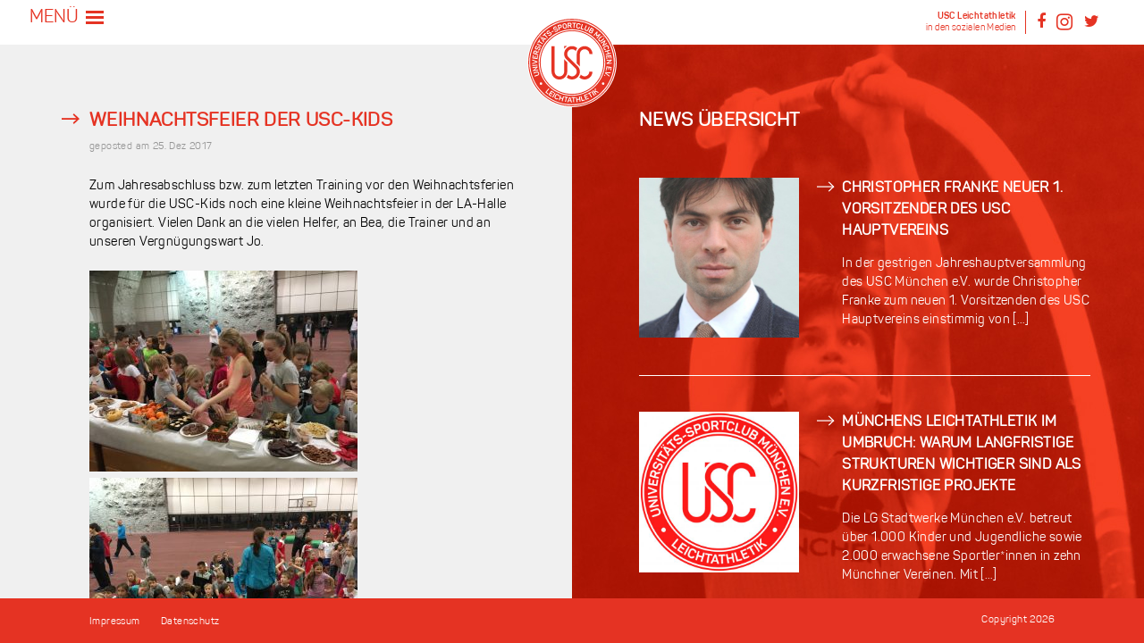

--- FILE ---
content_type: text/html; charset=UTF-8
request_url: https://www.usc-leichtathletik.de/weihnachtsfeier-der-usc-kids/
body_size: 12634
content:
<!DOCTYPE html>
<html lang="de-DE">
<head>
<meta charset="UTF-8">
<meta name="viewport" content="width=device-width, initial-scale=1">

<title>Weihnachtsfeier der USC-Kids &#8211; USC Leichtathletik</title>
<link rel='dns-prefetch' href='//www.usc-leichtathletik.de' />
<link rel='dns-prefetch' href='//maxcdn.bootstrapcdn.com' />
<link rel='dns-prefetch' href='//s.w.org' />
<link rel="alternate" type="application/rss+xml" title="USC Leichtathletik &raquo; Feed" href="https://www.usc-leichtathletik.de/feed/" />
<link rel="alternate" type="application/rss+xml" title="USC Leichtathletik &raquo; Kommentar-Feed" href="https://www.usc-leichtathletik.de/comments/feed/" />
		<script type="text/javascript">
			window._wpemojiSettings = {"baseUrl":"https:\/\/s.w.org\/images\/core\/emoji\/13.0.1\/72x72\/","ext":".png","svgUrl":"https:\/\/s.w.org\/images\/core\/emoji\/13.0.1\/svg\/","svgExt":".svg","source":{"concatemoji":"https:\/\/www.usc-leichtathletik.de\/wp-includes\/js\/wp-emoji-release.min.js?ver=5.6"}};
			!function(e,a,t){var r,n,o,i,p=a.createElement("canvas"),s=p.getContext&&p.getContext("2d");function c(e,t){var a=String.fromCharCode;s.clearRect(0,0,p.width,p.height),s.fillText(a.apply(this,e),0,0);var r=p.toDataURL();return s.clearRect(0,0,p.width,p.height),s.fillText(a.apply(this,t),0,0),r===p.toDataURL()}function l(e){if(!s||!s.fillText)return!1;switch(s.textBaseline="top",s.font="600 32px Arial",e){case"flag":return!c([127987,65039,8205,9895,65039],[127987,65039,8203,9895,65039])&&(!c([55356,56826,55356,56819],[55356,56826,8203,55356,56819])&&!c([55356,57332,56128,56423,56128,56418,56128,56421,56128,56430,56128,56423,56128,56447],[55356,57332,8203,56128,56423,8203,56128,56418,8203,56128,56421,8203,56128,56430,8203,56128,56423,8203,56128,56447]));case"emoji":return!c([55357,56424,8205,55356,57212],[55357,56424,8203,55356,57212])}return!1}function d(e){var t=a.createElement("script");t.src=e,t.defer=t.type="text/javascript",a.getElementsByTagName("head")[0].appendChild(t)}for(i=Array("flag","emoji"),t.supports={everything:!0,everythingExceptFlag:!0},o=0;o<i.length;o++)t.supports[i[o]]=l(i[o]),t.supports.everything=t.supports.everything&&t.supports[i[o]],"flag"!==i[o]&&(t.supports.everythingExceptFlag=t.supports.everythingExceptFlag&&t.supports[i[o]]);t.supports.everythingExceptFlag=t.supports.everythingExceptFlag&&!t.supports.flag,t.DOMReady=!1,t.readyCallback=function(){t.DOMReady=!0},t.supports.everything||(n=function(){t.readyCallback()},a.addEventListener?(a.addEventListener("DOMContentLoaded",n,!1),e.addEventListener("load",n,!1)):(e.attachEvent("onload",n),a.attachEvent("onreadystatechange",function(){"complete"===a.readyState&&t.readyCallback()})),(r=t.source||{}).concatemoji?d(r.concatemoji):r.wpemoji&&r.twemoji&&(d(r.twemoji),d(r.wpemoji)))}(window,document,window._wpemojiSettings);
		</script>
		<style type="text/css">
img.wp-smiley,
img.emoji {
	display: inline !important;
	border: none !important;
	box-shadow: none !important;
	height: 1em !important;
	width: 1em !important;
	margin: 0 .07em !important;
	vertical-align: -0.1em !important;
	background: none !important;
	padding: 0 !important;
}
</style>
	<link rel='stylesheet' id='wp-block-library-css'  href='https://www.usc-leichtathletik.de/wp-includes/css/dist/block-library/style.min.css?ver=5.6' type='text/css' media='all' />
<link rel='stylesheet' id='contact-form-7-css'  href='https://www.usc-leichtathletik.de/wp-content/plugins/contact-form-7/includes/css/styles.css?ver=5.3.2' type='text/css' media='all' />
<style id='responsive-menu-inline-css' type='text/css'>
/** This file is major component of this plugin so please don't try to edit here. */
#rmp_menu_trigger-2528 {
  width: 100px;
  height: 45px;
  position: absolute;
  top: -2px;
  border-radius: 5px;
  display: none;
  text-decoration: none;
  left: 2%;
  background: transparent;
  transition: transform 0.5s, background-color 0.5s;
}
#rmp_menu_trigger-2528 .rmp-trigger-box {
  width: 25px;
  color: #e53323;
}
#rmp_menu_trigger-2528 .rmp-trigger-icon-active, #rmp_menu_trigger-2528 .rmp-trigger-text-open {
  display: none;
}
#rmp_menu_trigger-2528.is-active .rmp-trigger-icon-active, #rmp_menu_trigger-2528.is-active .rmp-trigger-text-open {
  display: inline;
}
#rmp_menu_trigger-2528.is-active .rmp-trigger-icon-inactive, #rmp_menu_trigger-2528.is-active .rmp-trigger-text {
  display: none;
}
#rmp_menu_trigger-2528 .rmp-trigger-label {
  color: #e53323;
  pointer-events: none;
  line-height: 25px;
  font-family: inherit;
  font-size: 20px;
  display: inline;
  text-transform: inherit;
}
#rmp_menu_trigger-2528 .rmp-trigger-label.rmp-trigger-label-top {
  display: block;
  margin-bottom: 12px;
}
#rmp_menu_trigger-2528 .rmp-trigger-label.rmp-trigger-label-bottom {
  display: block;
  margin-top: 12px;
}
#rmp_menu_trigger-2528 .responsive-menu-pro-inner {
  display: block;
}
#rmp_menu_trigger-2528 .rmp-trigger-icon-inactive .rmp-font-icon {
  color: #e53323;
}
#rmp_menu_trigger-2528 .responsive-menu-pro-inner, #rmp_menu_trigger-2528 .responsive-menu-pro-inner::before, #rmp_menu_trigger-2528 .responsive-menu-pro-inner::after {
  width: 25px;
  height: 25px;
  background-color: #e53323;
  border-radius: 4px;
  position: absolute;
}
#rmp_menu_trigger-2528 .rmp-trigger-icon-active .rmp-font-icon {
  color: #e53323;
}
#rmp_menu_trigger-2528.is-active .responsive-menu-pro-inner, #rmp_menu_trigger-2528.is-active .responsive-menu-pro-inner::before, #rmp_menu_trigger-2528.is-active .responsive-menu-pro-inner::after {
  background-color: #e53323;
}
#rmp_menu_trigger-2528:hover .rmp-trigger-icon-inactive .rmp-font-icon {
  color: #e53323;
}
#rmp_menu_trigger-2528:not(.is-active):hover .responsive-menu-pro-inner, #rmp_menu_trigger-2528:not(.is-active):hover .responsive-menu-pro-inner::before, #rmp_menu_trigger-2528:not(.is-active):hover .responsive-menu-pro-inner::after {
  background-color: #e53323;
}
#rmp_menu_trigger-2528 .responsive-menu-pro-inner::before {
  top: 10px;
}
#rmp_menu_trigger-2528 .responsive-menu-pro-inner::after {
  bottom: 10px;
}
#rmp_menu_trigger-2528.is-active .responsive-menu-pro-inner::after {
  bottom: 0;
}
/* Hamburger menu styling */
@media screen and (max-width: 8000px) {
  /** Menu Title Style */
  /** Menu Additional Content Style */
  #rmp_menu_trigger-2528 {
    display: block;
  }
  #rmp-container-2528 {
    position: fixed;
    top: 0;
    margin: 0;
    transition: transform 0.5s;
    overflow: auto;
    display: block;
    width: 15%;
    background-color: #ffffff;
    background-image: url("");
    height: 100%;
    left: 0;
    padding-top: 0px;
    padding-left: 0px;
    padding-bottom: 0px;
    padding-right: 0px;
  }
  #rmp-menu-wrap-2528 {
    padding-top: 0px;
    padding-left: 0px;
    padding-bottom: 0px;
    padding-right: 0px;
    background-color: #ffffff;
  }
  #rmp-menu-wrap-2528 .rmp-menu, #rmp-menu-wrap-2528 .rmp-submenu {
    width: 100%;
    box-sizing: border-box;
    margin: 0;
    padding: 0;
  }
  #rmp-menu-wrap-2528 .rmp-submenu-depth-1 .rmp-menu-item-link {
    padding-left: 10%;
  }
  #rmp-menu-wrap-2528 .rmp-submenu-depth-2 .rmp-menu-item-link {
    padding-left: 15%;
  }
  #rmp-menu-wrap-2528 .rmp-submenu-depth-3 .rmp-menu-item-link {
    padding-left: 20%;
  }
  #rmp-menu-wrap-2528 .rmp-submenu-depth-4 .rmp-menu-item-link {
    padding-left: 25%;
  }
  #rmp-menu-wrap-2528 .rmp-submenu.rmp-submenu-open {
    display: block;
  }
  #rmp-menu-wrap-2528 .rmp-menu-item {
    width: 100%;
    list-style: none;
    margin: 0;
  }
  #rmp-menu-wrap-2528 .rmp-menu-item-link {
    height: 40px;
    line-height: 40px;
    font-size: 13px;
    border-bottom: 1px solid #212121;
    font-family: inherit;
    color: #e53323;
    text-align: left;
    background-color: #ffffff;
    font-weight: normal;
    letter-spacing: 0px;
    display: block;
    box-sizing: border-box;
    width: 100%;
    text-decoration: none;
    position: relative;
    overflow: hidden;
    transition: background-color 0.5s, border-color 0.5s, 0.5s;
    padding: 0 5%;
    padding-right: 50px;
  }
  #rmp-menu-wrap-2528 .rmp-menu-item-link:after, #rmp-menu-wrap-2528 .rmp-menu-item-link:before {
    display: none;
  }
  #rmp-menu-wrap-2528 .rmp-menu-item-link:hover, #rmp-menu-wrap-2528 .rmp-menu-item-link:focus {
    color: #e53323;
    border-color: #212121;
    background-color: #ffffff;
  }
  #rmp-menu-wrap-2528 .rmp-menu-item-link:focus {
    outline: none;
    border-color: unset;
    box-shadow: unset;
  }
  #rmp-menu-wrap-2528 .rmp-menu-item-link .rmp-font-icon {
    height: 40px;
    line-height: 40px;
    margin-right: 10px;
    font-size: 13px;
  }
  #rmp-menu-wrap-2528 .rmp-menu-current-item .rmp-menu-item-link {
    color: #e53323;
    border-color: #212121;
    background-color: #ffffff;
  }
  #rmp-menu-wrap-2528 .rmp-menu-current-item .rmp-menu-item-link:hover, #rmp-menu-wrap-2528 .rmp-menu-current-item .rmp-menu-item-link:focus {
    color: #e53323;
    border-color: #3f3f3f;
    background-color: #ffffff;
  }
  #rmp-menu-wrap-2528 .rmp-menu-subarrow {
    position: absolute;
    top: 0;
    bottom: 0;
    text-align: center;
    overflow: hidden;
    background-size: cover;
    overflow: hidden;
    right: 0;
    border-left-style: solid;
    border-left-color: #212121;
    border-left-width: 1px;
    height: 40px;
    width: 40px;
    color: #ffffff;
    background-color: #212121;
  }
  #rmp-menu-wrap-2528 .rmp-menu-subarrow svg {
    fill: #ffffff;
  }
  #rmp-menu-wrap-2528 .rmp-menu-subarrow:hover {
    color: #ffffff;
    border-color: #3f3f3f;
    background-color: #3f3f3f;
  }
  #rmp-menu-wrap-2528 .rmp-menu-subarrow:hover svg {
    fill: #ffffff;
  }
  #rmp-menu-wrap-2528 .rmp-menu-subarrow .rmp-font-icon {
    margin-right: unset;
  }
  #rmp-menu-wrap-2528 .rmp-menu-subarrow * {
    vertical-align: middle;
    line-height: 40px;
  }
  #rmp-menu-wrap-2528 .rmp-menu-subarrow-active {
    display: block;
    background-size: cover;
    color: #ffffff;
    border-color: #212121;
    background-color: #212121;
  }
  #rmp-menu-wrap-2528 .rmp-menu-subarrow-active svg {
    fill: #ffffff;
  }
  #rmp-menu-wrap-2528 .rmp-menu-subarrow-active:hover {
    color: #ffffff;
    border-color: #3f3f3f;
    background-color: #3f3f3f;
  }
  #rmp-menu-wrap-2528 .rmp-menu-subarrow-active:hover svg {
    fill: #ffffff;
  }
  #rmp-menu-wrap-2528 .rmp-submenu {
    display: none;
  }
  #rmp-menu-wrap-2528 .rmp-submenu .rmp-menu-item-link {
    height: 40px;
    line-height: 40px;
    letter-spacing: 0px;
    font-size: 13px;
    border-bottom: 1px solid #212121;
    font-family: inherit;
    font-weight: normal;
    color: #e53323;
    text-align: left;
    background-color: #ffffff;
  }
  #rmp-menu-wrap-2528 .rmp-submenu .rmp-menu-item-link:hover, #rmp-menu-wrap-2528 .rmp-submenu .rmp-menu-item-link:focus {
    color: #e53323;
    border-color: #212121;
    background-color: #ffffff;
  }
  #rmp-menu-wrap-2528 .rmp-submenu .rmp-menu-current-item .rmp-menu-item-link {
    color: #e53323;
    border-color: #212121;
    background-color: #ffffff;
  }
  #rmp-menu-wrap-2528 .rmp-submenu .rmp-menu-current-item .rmp-menu-item-link:hover, #rmp-menu-wrap-2528 .rmp-submenu .rmp-menu-current-item .rmp-menu-item-link:focus {
    color: #e53323;
    border-color: #3f3f3f;
    background-color: #ffffff;
  }
  #rmp-menu-wrap-2528 .rmp-submenu .rmp-menu-subarrow {
    right: 0;
    border-right: unset;
    border-left-style: solid;
    border-left-color: #1d4354;
    border-left-width: 0px;
    height: 39px;
    line-height: 39px;
    width: 40px;
    color: #fff;
    background-color: inherit;
  }
  #rmp-menu-wrap-2528 .rmp-submenu .rmp-menu-subarrow:hover {
    color: #fff;
    border-color: #3f3f3f;
    background-color: inherit;
  }
  #rmp-menu-wrap-2528 .rmp-submenu .rmp-menu-subarrow-active {
    color: #fff;
    border-color: #1d4354;
    background-color: inherit;
  }
  #rmp-menu-wrap-2528 .rmp-submenu .rmp-menu-subarrow-active:hover {
    color: #fff;
    border-color: #3f3f3f;
    background-color: inherit;
  }
  #rmp-menu-wrap-2528 .rmp-menu-item-description {
    margin: 0;
    padding: 5px 5%;
    opacity: 0.8;
    color: #e53323;
  }
  #rmp-search-box-2528 {
    display: block;
    padding-top: 0px;
    padding-left: 5%;
    padding-bottom: 0px;
    padding-right: 5%;
  }
  #rmp-search-box-2528 .rmp-search-form {
    margin: 0;
  }
  #rmp-search-box-2528 .rmp-search-box {
    background: #ffffff;
    border: 1px solid #dadada;
    color: #333333;
    width: 100%;
    padding: 0 5%;
    border-radius: 30px;
    height: 45px;
    -webkit-appearance: none;
  }
  #rmp-search-box-2528 .rmp-search-box::placeholder {
    color: #c7c7cd;
  }
  #rmp-search-box-2528 .rmp-search-box:focus {
    background-color: #ffffff;
    outline: 2px solid #dadada;
    color: #333333;
  }
  #rmp-menu-title-2528 {
    background-color: #ffffff;
    color: #e53323;
    text-align: left;
    font-size: 13px;
    padding-top: 10%;
    padding-left: 5%;
    padding-bottom: 0%;
    padding-right: 5%;
    font-weight: 400;
    transition: background-color 0.5s, border-color 0.5s, color 0.5s;
  }
  #rmp-menu-title-2528:hover {
    background-color: #ffffff;
    color: #e53323;
  }
  #rmp-menu-title-2528 > .rmp-menu-title-link {
    color: #e53323;
    width: 100%;
    background-color: unset;
    text-decoration: none;
  }
  #rmp-menu-title-2528 > .rmp-menu-title-link:hover {
    color: #e53323;
  }
  #rmp-menu-title-2528 .rmp-font-icon {
    font-size: 13px;
  }
  #rmp-menu-additional-content-2528 {
    padding-top: 0px;
    padding-left: 5%;
    padding-bottom: 0px;
    padding-right: 5%;
    color: #ffffff;
    text-align: center;
    font-size: 16px;
  }
}
/**
This file contents common styling of menus.
*/
.rmp-container {
  display: none;
  visibility: visible;
  padding: 0px 0px 0px 0px;
  z-index: 99998;
  transition: all 0.3s;
  /** Scrolling bar in menu setting box **/
}
.rmp-container.rmp-fade-top, .rmp-container.rmp-fade-left, .rmp-container.rmp-fade-right, .rmp-container.rmp-fade-bottom {
  display: none;
}
.rmp-container.rmp-slide-left, .rmp-container.rmp-push-left {
  transform: translateX(-100%);
  -ms-transform: translateX(-100%);
  -webkit-transform: translateX(-100%);
  -moz-transform: translateX(-100%);
}
.rmp-container.rmp-slide-left.rmp-menu-open, .rmp-container.rmp-push-left.rmp-menu-open {
  transform: translateX(0);
  -ms-transform: translateX(0);
  -webkit-transform: translateX(0);
  -moz-transform: translateX(0);
}
.rmp-container.rmp-slide-right, .rmp-container.rmp-push-right {
  transform: translateX(100%);
  -ms-transform: translateX(100%);
  -webkit-transform: translateX(100%);
  -moz-transform: translateX(100%);
}
.rmp-container.rmp-slide-right.rmp-menu-open, .rmp-container.rmp-push-right.rmp-menu-open {
  transform: translateX(0);
  -ms-transform: translateX(0);
  -webkit-transform: translateX(0);
  -moz-transform: translateX(0);
}
.rmp-container.rmp-slide-top, .rmp-container.rmp-push-top {
  transform: translateY(-100%);
  -ms-transform: translateY(-100%);
  -webkit-transform: translateY(-100%);
  -moz-transform: translateY(-100%);
}
.rmp-container.rmp-slide-top.rmp-menu-open, .rmp-container.rmp-push-top.rmp-menu-open {
  transform: translateY(0);
  -ms-transform: translateY(0);
  -webkit-transform: translateY(0);
  -moz-transform: translateY(0);
}
.rmp-container.rmp-slide-bottom, .rmp-container.rmp-push-bottom {
  transform: translateY(100%);
  -ms-transform: translateY(100%);
  -webkit-transform: translateY(100%);
  -moz-transform: translateY(100%);
}
.rmp-container.rmp-slide-bottom.rmp-menu-open, .rmp-container.rmp-push-bottom.rmp-menu-open {
  transform: translateX(0);
  -ms-transform: translateX(0);
  -webkit-transform: translateX(0);
  -moz-transform: translateX(0);
}
.rmp-container::-webkit-scrollbar {
  width: 0px;
}
.rmp-container ::-webkit-scrollbar-track {
  box-shadow: inset 0 0 5px transparent;
}
.rmp-container ::-webkit-scrollbar-thumb {
  background: transparent;
}
.rmp-container ::-webkit-scrollbar-thumb:hover {
  background: transparent;
}
.rmp-container .rmp-menu-wrap .rmp-menu {
  transition: none;
  border-radius: 0;
  box-shadow: none;
  background: none;
  border: 0;
  bottom: auto;
  box-sizing: border-box;
  clip: auto;
  color: #666;
  display: block;
  float: none;
  font-family: inherit;
  font-size: 14px;
  height: auto;
  left: auto;
  line-height: 1.7;
  list-style-type: none;
  margin: 0;
  min-height: auto;
  max-height: none;
  opacity: 1;
  outline: none;
  overflow: visible;
  padding: 0;
  position: relative;
  pointer-events: auto;
  right: auto;
  text-align: left;
  text-decoration: none;
  text-indent: 0;
  text-transform: none;
  transform: none;
  top: auto;
  visibility: inherit;
  width: auto;
  word-wrap: break-word;
  white-space: normal;
}
.rmp-container .rmp-menu-additional-content {
  display: block;
  word-break: break-word;
}
.rmp-container .rmp-menu-title {
  display: flex;
  flex-direction: column;
}
.rmp-container .rmp-menu-title .rmp-menu-title-image {
  max-width: 100%;
  margin-bottom: 15px;
  display: block;
  margin: auto;
  margin-bottom: 15px;
}
button.rmp_menu_trigger {
  z-index: 999999;
  overflow: hidden;
  outline: none;
  border: 0;
  display: none;
  margin: 0;
  transition: transform 0.5s, background-color 0.5s;
  padding: 0;
}
button.rmp_menu_trigger .responsive-menu-pro-inner::before, button.rmp_menu_trigger .responsive-menu-pro-inner::after {
  content: "";
  display: block;
}
button.rmp_menu_trigger .responsive-menu-pro-inner::before {
  top: 10px;
}
button.rmp_menu_trigger .responsive-menu-pro-inner::after {
  bottom: 10px;
}
button.rmp_menu_trigger .rmp-trigger-box {
  width: 40px;
  display: inline-block;
  position: relative;
  pointer-events: none;
  vertical-align: super;
}
/*  Menu Trigger Boring Animation */
.rmp-menu-trigger-boring .responsive-menu-pro-inner {
  transition-property: none;
}
.rmp-menu-trigger-boring .responsive-menu-pro-inner::after, .rmp-menu-trigger-boring .responsive-menu-pro-inner::before {
  transition-property: none;
}
.rmp-menu-trigger-boring.is-active .responsive-menu-pro-inner {
  transform: rotate(45deg);
}
.rmp-menu-trigger-boring.is-active .responsive-menu-pro-inner:before {
  top: 0;
  opacity: 0;
}
.rmp-menu-trigger-boring.is-active .responsive-menu-pro-inner:after {
  bottom: 0;
  transform: rotate(-90deg);
}

</style>
<link rel='stylesheet' id='dashicons-css'  href='https://www.usc-leichtathletik.de/wp-includes/css/dashicons.min.css?ver=5.6' type='text/css' media='all' />
<link rel='stylesheet' id='usc-template-style-css'  href='https://www.usc-leichtathletik.de/wp-content/themes/usc-template/style.css?ver=5.6' type='text/css' media='all' />
<link rel='stylesheet' id='style-css'  href='https://www.usc-leichtathletik.de/wp-content/themes/usc-template/inc/MyFontsWebfontsKit/MyFontsWebfontsKit.css?ver=5.6' type='text/css' media='all' />
<link rel='stylesheet' id='font-awesome-css'  href='//maxcdn.bootstrapcdn.com/font-awesome/4.7.0/css/font-awesome.min.css?ver=5.6' type='text/css' media='all' />
<script type='text/javascript' src='https://www.usc-leichtathletik.de/wp-includes/js/jquery/jquery.min.js?ver=3.5.1' id='jquery-core-js'></script>
<script type='text/javascript' src='https://www.usc-leichtathletik.de/wp-includes/js/jquery/jquery-migrate.min.js?ver=3.3.2' id='jquery-migrate-js'></script>
<script type='text/javascript' id='rmp_menu_scripts-js-extra'>
/* <![CDATA[ */
var rmp_menu = {"ajaxURL":"https:\/\/www.usc-leichtathletik.de\/wp-admin\/admin-ajax.php","wp_nonce":"1c735cbe32","menu":[{"menu_theme":"Default","theme_type":"default","theme_location_menu":"0","submenu_submenu_arrow_width":"40","submenu_submenu_arrow_width_unit":"px","submenu_submenu_arrow_height":"39","submenu_submenu_arrow_height_unit":"px","submenu_arrow_position":"right","submenu_sub_arrow_background_colour":"","submenu_sub_arrow_background_hover_colour":"","submenu_sub_arrow_background_colour_active":"","submenu_sub_arrow_background_hover_colour_active":"","submenu_sub_arrow_border_width":"","submenu_sub_arrow_border_width_unit":"px","submenu_sub_arrow_border_colour":"#1d4354","submenu_sub_arrow_border_hover_colour":"#3f3f3f","submenu_sub_arrow_border_colour_active":"#1d4354","submenu_sub_arrow_border_hover_colour_active":"#3f3f3f","submenu_sub_arrow_shape_colour":"#fff","submenu_sub_arrow_shape_hover_colour":"#fff","submenu_sub_arrow_shape_colour_active":"#fff","submenu_sub_arrow_shape_hover_colour_active":"#fff","use_header_bar":"off","header_bar_items_order":{"logo":"off","title":"on","additional content":"off","menu":"on","search":"off"},"header_bar_title":"Responsive Menu","header_bar_html_content":"","header_bar_logo":"","header_bar_logo_link":"","header_bar_logo_width":"","header_bar_logo_width_unit":"%","header_bar_logo_height":"","header_bar_logo_height_unit":"px","header_bar_height":"80","header_bar_height_unit":"px","header_bar_padding":{"top":"0px","right":"5%","bottom":"0px","left":"5%"},"header_bar_font":"","header_bar_font_size":"14","header_bar_font_size_unit":"px","header_bar_text_color":"#ffffff","header_bar_background_color":"#1d4354","header_bar_breakpoint":"8000","header_bar_position_type":"fixed","header_bar_adjust_page":"on","header_bar_scroll_enable":"off","header_bar_scroll_background_color":"#36bdf6","mobile_breakpoint":"600","tablet_breakpoint":"8000","transition_speed":"0.5","sub_menu_speed":"0.2","show_menu_on_page_load":"off","menu_disable_scrolling":"off","menu_overlay":"off","menu_overlay_colour":"rgba(0,0,0,0.7)","desktop_menu_width":"","desktop_menu_width_unit":"%","desktop_menu_positioning":"absolute","desktop_menu_side":"left","desktop_menu_to_hide":"","use_current_theme_location":"off","mega_menu":{"225":"off","227":"off","229":"off","228":"off","226":"off"},"desktop_submenu_open_animation":"none","desktop_submenu_open_animation_speed":"100ms","desktop_submenu_open_on_click":"off","desktop_menu_hide_and_show":"off","menu_name":"Default Menu","menu_to_use":"hauptmenue","different_menu_for_mobile":"off","menu_to_use_in_mobile":"main-menu","use_mobile_menu":"on","use_tablet_menu":"on","use_desktop_menu":"off","menu_display_on":"all-pages","menu_to_hide":"","submenu_descriptions_on":"off","custom_walker":"","menu_background_colour":"#ffffff","menu_depth":"5","smooth_scroll_on":"off","smooth_scroll_speed":"500","menu_font_icons":{"id":["225"],"icon":[""]},"menu_links_height":"40","menu_links_height_unit":"px","menu_links_line_height":"40","menu_links_line_height_unit":"px","menu_depth_0":"5","menu_depth_0_unit":"%","menu_font_size":"13","menu_font_size_unit":"px","menu_font":"","menu_font_weight":"normal","menu_text_alignment":"left","menu_text_letter_spacing":"","menu_word_wrap":"off","menu_link_colour":"#e53323","menu_link_hover_colour":"#e53323","menu_current_link_colour":"#e53323","menu_current_link_hover_colour":"#e53323","menu_item_background_colour":"#ffffff","menu_item_background_hover_colour":"#ffffff","menu_current_item_background_colour":"#ffffff","menu_current_item_background_hover_colour":"#ffffff","menu_border_width":"1","menu_border_width_unit":"px","menu_item_border_colour":"#212121","menu_item_border_colour_hover":"#212121","menu_current_item_border_colour":"#212121","menu_current_item_border_hover_colour":"#3f3f3f","submenu_links_height":"40","submenu_links_height_unit":"px","submenu_links_line_height":"40","submenu_links_line_height_unit":"px","menu_depth_side":"left","menu_depth_1":"10","menu_depth_1_unit":"%","menu_depth_2":"15","menu_depth_2_unit":"%","menu_depth_3":"20","menu_depth_3_unit":"%","menu_depth_4":"25","menu_depth_4_unit":"%","submenu_item_background_colour":"#ffffff","submenu_item_background_hover_colour":"#ffffff","submenu_current_item_background_colour":"#ffffff","submenu_current_item_background_hover_colour":"#ffffff","submenu_border_width":"1","submenu_border_width_unit":"px","submenu_item_border_colour":"#212121","submenu_item_border_colour_hover":"#212121","submenu_current_item_border_colour":"#212121","submenu_current_item_border_hover_colour":"#3f3f3f","submenu_font_size":"13","submenu_font_size_unit":"px","submenu_font":"","submenu_font_weight":"normal","submenu_text_letter_spacing":"","submenu_text_alignment":"left","submenu_link_colour":"#e53323","submenu_link_hover_colour":"#e53323","submenu_current_link_colour":"#e53323","submenu_current_link_hover_colour":"#e53323","inactive_arrow_shape":"","active_arrow_shape":"","inactive_arrow_font_icon":"","active_arrow_font_icon":"","inactive_arrow_image":"https:\/\/www.usc-leichtathletik.de\/wp-content\/uploads\/2017\/07\/Subarrow-inactive.svg","active_arrow_image":"https:\/\/www.usc-leichtathletik.de\/wp-content\/uploads\/2017\/07\/Subarrow.svg","submenu_arrow_width":"40","submenu_arrow_width_unit":"px","submenu_arrow_height":"40","submenu_arrow_height_unit":"px","arrow_position":"right","menu_sub_arrow_shape_colour":"#ffffff","menu_sub_arrow_shape_hover_colour":"#ffffff","menu_sub_arrow_shape_colour_active":"#ffffff","menu_sub_arrow_shape_hover_colour_active":"#ffffff","menu_sub_arrow_border_width":"1","menu_sub_arrow_border_width_unit":"px","menu_sub_arrow_border_colour":"#212121","menu_sub_arrow_border_hover_colour":"#3f3f3f","menu_sub_arrow_border_colour_active":"#212121","menu_sub_arrow_border_hover_colour_active":"#3f3f3f","menu_sub_arrow_background_colour":"#212121","menu_sub_arrow_background_hover_colour":"#3f3f3f","menu_sub_arrow_background_colour_active":"#212121","menu_sub_arrow_background_hover_colour_active":"#3f3f3f","fade_submenus":"off","fade_submenus_side":"left","fade_submenus_delay":"100","fade_submenus_speed":"500","use_slide_effect":"off","slide_effect_back_to_text":"Back","accordion_animation":"off","auto_expand_all_submenus":"off","auto_expand_current_submenus":"off","menu_item_click_to_trigger_submenu":"off","button_width":"100","button_width_unit":"px","button_height":"45","button_height_unit":"px","button_background_colour":"#000000","button_background_colour_hover":"#000000","button_background_colour_active":"#000000","toggle_button_border_radius":"5","button_transparent_background":"on","button_left_or_right":"left","button_position_type":"absolute","button_distance_from_side":"2","button_distance_from_side_unit":"%","button_top":"-2","button_top_unit":"px","button_push_with_animation":"off","button_click_animation":"boring","button_line_margin":"5","button_line_margin_unit":"px","button_line_width":"25","button_line_width_unit":"px","button_line_height":"25","button_line_height_unit":"px","button_line_colour":"#e53323","button_line_colour_hover":"#e53323","button_line_colour_active":"#e53323","button_font_icon":"<span class=\"rmp-font-icon dashicons dashicons-menu-alt3 \"><\/span>","button_font_icon_when_clicked":"<span class=\"rmp-font-icon dashicons dashicons-menu-alt3 \"><\/span>","button_image":"","button_image_when_clicked":"","button_title":"MEN\u00dc","button_title_open":"","button_title_position":"left","menu_container_columns":"","button_font":"","button_font_size":"20","button_font_size_unit":"px","button_title_line_height":"25","button_title_line_height_unit":"px","button_text_colour":"#e53323","button_trigger_type_click":"on","button_trigger_type_hover":"off","button_click_trigger":"#responsive-menu-button","items_order":{"title":"on","menu":"on","search":"","additional content":"on"},"menu_title":"Men\u00fc","menu_title_link":"","menu_title_link_location":"_self","menu_title_image":"","menu_title_font_icon":"","menu_title_section_padding":{"top":"10%","right":"5%","bottom":"0%","left":"5%"},"menu_title_background_colour":"#ffffff","menu_title_background_hover_colour":"#ffffff","menu_title_font_size":"13","menu_title_font_size_unit":"px","menu_title_alignment":"left","menu_title_font_weight":"400","menu_title_font_family":"","menu_title_colour":"#e53323","menu_title_hover_colour":"#e53323","menu_title_image_width":"","menu_title_image_width_unit":"%","menu_title_image_height":"","menu_title_image_height_unit":"px","menu_additional_content":"","menu_additional_section_padding":{"top":"0px","right":"5%","bottom":"0px","left":"5%"},"menu_additional_content_font_size":"16","menu_additional_content_font_size_unit":"px","menu_additional_content_alignment":"center","menu_additional_content_colour":"#ffffff","menu_search_box_text":"Search","menu_search_box_code":"","menu_search_section_padding":{"top":"0px","right":"5%","bottom":"0px","left":"5%"},"menu_search_box_height":"45","menu_search_box_height_unit":"px","menu_search_box_border_radius":"30","menu_search_box_text_colour":"#333333","menu_search_box_background_colour":"#ffffff","menu_search_box_placeholder_colour":"#c7c7cd","menu_search_box_border_colour":"#dadada","menu_section_padding":{"top":"0px","right":"0px","bottom":"0px","left":"0px"},"menu_width":"15","menu_width_unit":"%","menu_maximum_width":"","menu_maximum_width_unit":"px","menu_minimum_width":"","menu_minimum_width_unit":"px","menu_auto_height":"off","menu_container_padding":{"top":"0px","right":"0px","bottom":"0px","left":"0px"},"menu_container_background_colour":"#ffffff","menu_background_image":"","animation_type":"slide","menu_appear_from":"left","animation_speed":"0.5","page_wrapper":"","menu_close_on_body_click":"off","menu_close_on_scroll":"off","menu_close_on_link_click":"off","enable_touch_gestures":"off","hamburger_position_selector":"","menu_id":2528,"active_toggle_contents":"<img alt=\"\" src=\"https:\/\/www.usc-leichtathletik.de\/wp-content\/uploads\/2017\/07\/Subarrow.svg\" \/>","inactive_toggle_contents":"<img alt=\"\" src=\"https:\/\/www.usc-leichtathletik.de\/wp-content\/uploads\/2017\/07\/Subarrow-inactive.svg\" \/>"}]};
/* ]]> */
</script>
<script type='text/javascript' src='https://www.usc-leichtathletik.de/wp-content/plugins/responsive-menu/v4.0.0/assets/js/rmp-menu.js?ver=4.5.0' id='rmp_menu_scripts-js'></script>
<script type='text/javascript' src='https://www.usc-leichtathletik.de/wp-content/themes/usc-template/js/ownjs.js' id='handler_name_eins-js'></script>
<script></script><link rel="https://api.w.org/" href="https://www.usc-leichtathletik.de/wp-json/" /><link rel="alternate" type="application/json" href="https://www.usc-leichtathletik.de/wp-json/wp/v2/posts/765" /><link rel="EditURI" type="application/rsd+xml" title="RSD" href="https://www.usc-leichtathletik.de/xmlrpc.php?rsd" />
<link rel="wlwmanifest" type="application/wlwmanifest+xml" href="https://www.usc-leichtathletik.de/wp-includes/wlwmanifest.xml" /> 
<meta name="generator" content="WordPress 5.6" />
<link rel="canonical" href="https://www.usc-leichtathletik.de/weihnachtsfeier-der-usc-kids/" />
<link rel='shortlink' href='https://www.usc-leichtathletik.de/?p=765' />
<link rel="alternate" type="application/json+oembed" href="https://www.usc-leichtathletik.de/wp-json/oembed/1.0/embed?url=https%3A%2F%2Fwww.usc-leichtathletik.de%2Fweihnachtsfeier-der-usc-kids%2F" />
<link rel="alternate" type="text/xml+oembed" href="https://www.usc-leichtathletik.de/wp-json/oembed/1.0/embed?url=https%3A%2F%2Fwww.usc-leichtathletik.de%2Fweihnachtsfeier-der-usc-kids%2F&#038;format=xml" />
<style type="text/css">.recentcomments a{display:inline !important;padding:0 !important;margin:0 !important;}</style><meta name="generator" content="Powered by WPBakery Page Builder - drag and drop page builder for WordPress."/>
<link rel="icon" href="https://www.usc-leichtathletik.de/wp-content/uploads/2017/12/cropped-USC_LOGO_Leichtathletik_rund-32x32.jpg" sizes="32x32" />
<link rel="icon" href="https://www.usc-leichtathletik.de/wp-content/uploads/2017/12/cropped-USC_LOGO_Leichtathletik_rund-192x192.jpg" sizes="192x192" />
<link rel="apple-touch-icon" href="https://www.usc-leichtathletik.de/wp-content/uploads/2017/12/cropped-USC_LOGO_Leichtathletik_rund-180x180.jpg" />
<meta name="msapplication-TileImage" content="https://www.usc-leichtathletik.de/wp-content/uploads/2017/12/cropped-USC_LOGO_Leichtathletik_rund-270x270.jpg" />
<noscript><style> .wpb_animate_when_almost_visible { opacity: 1; }</style></noscript></head>

<body class="post-template-default single single-post postid-765 single-format-standard group-blog wpb-js-composer js-comp-ver-7.4 vc_responsive">
	
	</body>
<div id="page" class="site">
	<a class="skip-link screen-reader-text" href="#content">Skip to content</a>

	<header id="masthead" class="site-header" role="banner">
		<div class="site-branding">
			<a href='https://www.usc-leichtathletik.de/'><img src="https://www.usc-leichtathletik.de/wp-content/themes/usc-template/inc/images/USC_LOGO_Leichtathletik_rund.svg"/></a>
		</div><!-- .site-branding -->

		<div class="social-media"> 
			<p><span class="text-bold">USC Leichtathletik </span><br/> in den sozialen Medien </p>
			<a href="https://de-de.facebook.com/USCMuenchenLeichtathletik/" target="_blank"><i class="fa fa-facebook" aria-hidden="true"></i></a>
			<a href="https://www.instagram.com/uscleichtathletik/" target="_blank"><i class="fa fa-instagram" aria-hidden="true"></i></a>
			<a href="https://twitter.com/USCLeichtathlet?lang=de" target="_blank"><i class="fa fa-twitter" aria-hidden="true"></i></a>
		</div>

		<!--<nav id="site-navigation" class="main-navigation" role="navigation">
			<button class="menu-toggle" aria-controls="primary-menu" aria-expanded="false">Primary Menu</button>
			<div class="menu-hauptmenue-container"><ul id="primary-menu" class="menu"><li id="menu-item-9" class="menu-item menu-item-type-post_type menu-item-object-page menu-item-home menu-item-9"><a href="https://www.usc-leichtathletik.de/">Startseite</a></li>
<li id="menu-item-224" class="menu-item menu-item-type-post_type menu-item-object-page current_page_parent menu-item-224"><a href="https://www.usc-leichtathletik.de/news/">News</a></li>
<li id="menu-item-104" class="menu-item menu-item-type-post_type menu-item-object-page menu-item-has-children menu-item-104"><a href="https://www.usc-leichtathletik.de/trainingsgruppen/">Trainingsgruppen</a>
<ul class="sub-menu">
	<li id="menu-item-132" class="menu-item menu-item-type-post_type menu-item-object-page menu-item-132"><a href="https://www.usc-leichtathletik.de/trainingsgruppen/kinder/">Kinder</a></li>
	<li id="menu-item-159" class="menu-item menu-item-type-post_type menu-item-object-page menu-item-159"><a href="https://www.usc-leichtathletik.de/trainingsgruppen/jugend/">Jugend</a></li>
	<li id="menu-item-209" class="menu-item menu-item-type-post_type menu-item-object-page menu-item-209"><a href="https://www.usc-leichtathletik.de/trainingsgruppen/aktive/">Aktive</a></li>
	<li id="menu-item-208" class="menu-item menu-item-type-post_type menu-item-object-page menu-item-208"><a href="https://www.usc-leichtathletik.de/trainingsgruppen/senioren/">Senioren</a></li>
	<li id="menu-item-207" class="menu-item menu-item-type-post_type menu-item-object-page menu-item-207"><a href="https://www.usc-leichtathletik.de/trainingsgruppen/elternsport/">Elternsport</a></li>
</ul>
</li>
<li id="menu-item-202" class="menu-item menu-item-type-post_type menu-item-object-page menu-item-has-children menu-item-202"><a href="https://www.usc-leichtathletik.de/der-verein/">Der Verein</a>
<ul class="sub-menu">
	<li id="menu-item-206" class="menu-item menu-item-type-post_type menu-item-object-page menu-item-206"><a href="https://www.usc-leichtathletik.de/der-verein/geschichte/">Geschichte</a></li>
	<li id="menu-item-205" class="menu-item menu-item-type-post_type menu-item-object-page menu-item-205"><a href="https://www.usc-leichtathletik.de/der-verein/vorstand/">Vorstand</a></li>
	<li id="menu-item-204" class="menu-item menu-item-type-post_type menu-item-object-page menu-item-204"><a href="https://www.usc-leichtathletik.de/der-verein/trainingsstaette/">Trainingsstätte</a></li>
	<li id="menu-item-203" class="menu-item menu-item-type-post_type menu-item-object-page menu-item-203"><a href="https://www.usc-leichtathletik.de/der-verein/mitgliedschaft/">Mitgliedschaft</a></li>
	<li id="menu-item-501" class="menu-item menu-item-type-post_type menu-item-object-page menu-item-501"><a href="https://www.usc-leichtathletik.de/der-verein/spende/">Spende</a></li>
</ul>
</li>
<li id="menu-item-201" class="menu-item menu-item-type-post_type menu-item-object-page menu-item-201"><a href="https://www.usc-leichtathletik.de/kontakt/">Kontakt</a></li>
<li id="menu-item-246" class="menu-item menu-item-type-post_type menu-item-object-page menu-item-246"><a href="https://www.usc-leichtathletik.de/downloads/">Downloads – Links</a></li>
<li id="menu-item-635" class="menu-item menu-item-type-post_type menu-item-object-page menu-item-635"><a href="https://www.usc-leichtathletik.de/sparte-rasenkraftsport/">Sparte Rasenkraftsport</a></li>
<li id="menu-item-636" class="menu-item menu-item-type-post_type menu-item-object-page menu-item-636"><a href="https://www.usc-leichtathletik.de/sparte-triathlon/">Sparte Triathlon / Laufen</a></li>
<li id="menu-item-729" class="menu-item menu-item-type-post_type menu-item-object-page menu-item-729"><a href="https://www.usc-leichtathletik.de/usc-hauptverein/">USC Hauptverein</a></li>
</ul></div>		</nav><!-- #site-navigation -->
	</header><!-- #masthead -->

	<div id="content" class="site-content">
		<!--<div id="grayout"></div>-->

	<div id="primary" class="content-area">
		<div class="site-main-container">
			<main id="main" class="site-main" role="main">

			
<article id="post-765" class="post-765 post type-post status-publish format-standard has-post-thumbnail hentry category-uncategorized">
	<header class="entry-header">
		<h1 class="entry-title heading-red heading-with-arrow">Weihnachtsfeier der USC-Kids</h1>		<div class="entry-meta">
			<span class="text-small text-grey">geposted am
			25. Dez 2017 </span>
		</div><!-- .entry-meta -->
			</header><!-- .entry-header -->

	<div class="entry-content">
		<p>Zum Jahresabschluss bzw. zum letzten Training vor den Weihnachtsferien wurde für die USC-Kids noch eine kleine Weihnachtsfeier in der LA-Halle organisiert. Vielen Dank an die vielen Helfer, an Bea, die Trainer und an unseren Vergnügungswart Jo.</p>
<p><img loading="lazy" class="alignnone size-medium wp-image-764" src="https://www.usc-leichtathletik.de/wp-content/uploads/2017/12/IMG_1003-300x225.jpg" alt="" width="300" height="225" srcset="https://www.usc-leichtathletik.de/wp-content/uploads/2017/12/IMG_1003-300x225.jpg 300w, https://www.usc-leichtathletik.de/wp-content/uploads/2017/12/IMG_1003-768x576.jpg 768w, https://www.usc-leichtathletik.de/wp-content/uploads/2017/12/IMG_1003-1024x768.jpg 1024w" sizes="(max-width: 300px) 100vw, 300px" /><img loading="lazy" class="alignnone size-medium wp-image-763" src="https://www.usc-leichtathletik.de/wp-content/uploads/2017/12/IMG_0999-300x225.jpg" alt="" width="300" height="225" srcset="https://www.usc-leichtathletik.de/wp-content/uploads/2017/12/IMG_0999-300x225.jpg 300w, https://www.usc-leichtathletik.de/wp-content/uploads/2017/12/IMG_0999-768x576.jpg 768w, https://www.usc-leichtathletik.de/wp-content/uploads/2017/12/IMG_0999-1024x768.jpg 1024w" sizes="(max-width: 300px) 100vw, 300px" /></p>
	</div><!-- .entry-content -->

	<footer class="entry-footer">
		<span class="cat-links">Posted in <a href="https://www.usc-leichtathletik.de/category/uncategorized/" rel="category tag">Uncategorized</a></span>	</footer><!-- .entry-footer -->
</article><!-- #post-## -->

			</main><!-- #main -->
		</div>

		<div class="news-overview-container">

			<div class="news-overview">

				<h2 class="heading-white">News Übersicht</h2>

				
				         <div class="news-overview-wrapper">

							<div class="news-overview-left-side">
																    <a href="https://www.usc-leichtathletik.de/christopher-franke-neuer-1-vorsitzender-des-usc-hauptvereins/" title="Christopher Franke neuer 1. Vorsitzender des USC Hauptvereins">
								        <img width="256" height="256" src="https://www.usc-leichtathletik.de/wp-content/uploads/2026/01/christopher-franke.256x256.jpg" class="attachment-post-thumbnail size-post-thumbnail wp-post-image" alt="" loading="lazy" srcset="https://www.usc-leichtathletik.de/wp-content/uploads/2026/01/christopher-franke.256x256.jpg 256w, https://www.usc-leichtathletik.de/wp-content/uploads/2026/01/christopher-franke.256x256-150x150.jpg 150w" sizes="(max-width: 256px) 100vw, 256px" />								    </a>
															</div>

							<div class="news-overview-right-side">
								<h3 ><a href="https://www.usc-leichtathletik.de/christopher-franke-neuer-1-vorsitzender-des-usc-hauptvereins/" class="heading-with-arrow heading-white">Christopher Franke neuer 1. Vorsitzender des USC Hauptvereins</a></h3>
								<p class="text-small text-white"></p>
								<p>In der gestrigen Jahreshauptversammlung des USC München e.V. wurde Christopher Franke zum neuen 1. Vorsitzenden des USC Hauptvereins einstimmig von [&hellip;]</p>
							</div>

						</div>

				      
				         <div class="news-overview-wrapper">

							<div class="news-overview-left-side">
																    <a href="https://www.usc-leichtathletik.de/muenchens-leichtathletik-im-umbruch-warum-langfristige-strukturen-wichtiger-sind-als-kurzfristige-projekte/" title="Münchens Leichtathletik im Umbruch: Warum langfristige Strukturen wichtiger sind als kurzfristige Projekte">
								        <img width="512" height="512" src="https://www.usc-leichtathletik.de/wp-content/uploads/2017/12/cropped-USC_LOGO_Leichtathletik_rund.jpg" class="attachment-post-thumbnail size-post-thumbnail wp-post-image" alt="" loading="lazy" srcset="https://www.usc-leichtathletik.de/wp-content/uploads/2017/12/cropped-USC_LOGO_Leichtathletik_rund.jpg 512w, https://www.usc-leichtathletik.de/wp-content/uploads/2017/12/cropped-USC_LOGO_Leichtathletik_rund-300x300.jpg 300w, https://www.usc-leichtathletik.de/wp-content/uploads/2017/12/cropped-USC_LOGO_Leichtathletik_rund-150x150.jpg 150w, https://www.usc-leichtathletik.de/wp-content/uploads/2017/12/cropped-USC_LOGO_Leichtathletik_rund-270x270.jpg 270w, https://www.usc-leichtathletik.de/wp-content/uploads/2017/12/cropped-USC_LOGO_Leichtathletik_rund-192x192.jpg 192w, https://www.usc-leichtathletik.de/wp-content/uploads/2017/12/cropped-USC_LOGO_Leichtathletik_rund-180x180.jpg 180w, https://www.usc-leichtathletik.de/wp-content/uploads/2017/12/cropped-USC_LOGO_Leichtathletik_rund-32x32.jpg 32w" sizes="(max-width: 512px) 100vw, 512px" />								    </a>
															</div>

							<div class="news-overview-right-side">
								<h3 ><a href="https://www.usc-leichtathletik.de/muenchens-leichtathletik-im-umbruch-warum-langfristige-strukturen-wichtiger-sind-als-kurzfristige-projekte/" class="heading-with-arrow heading-white">Münchens Leichtathletik im Umbruch: Warum langfristige Strukturen wichtiger sind als kurzfristige Projekte</a></h3>
								<p class="text-small text-white"></p>
								<p>Die LG Stadtwerke München e.V. betreut über 1.000 Kinder und Jugendliche sowie 2.000 erwachsene Sportler*innen in zehn Münchner Vereinen. Mit [&hellip;]</p>
							</div>

						</div>

				      
				         <div class="news-overview-wrapper">

							<div class="news-overview-left-side">
																    <a href="https://www.usc-leichtathletik.de/in-stiller-trauer-nehmen-wir-abschied-von-hans-niedermeier-der-in-der-nacht-zum-6-januar-2026-im-alter-von-90-jahren-verstorben-ist/" title="In stiller Trauer nehmen wir Abschied von Hans Niedermeier, der in der Nacht zum 6. Januar 2026 im Alter von 90 Jahren verstorben ist.">
								        <img width="740" height="756" src="https://www.usc-leichtathletik.de/wp-content/uploads/2020/03/HansNi1.jpg" class="attachment-post-thumbnail size-post-thumbnail wp-post-image" alt="" loading="lazy" srcset="https://www.usc-leichtathletik.de/wp-content/uploads/2020/03/HansNi1.jpg 740w, https://www.usc-leichtathletik.de/wp-content/uploads/2020/03/HansNi1-294x300.jpg 294w" sizes="(max-width: 740px) 100vw, 740px" />								    </a>
															</div>

							<div class="news-overview-right-side">
								<h3 ><a href="https://www.usc-leichtathletik.de/in-stiller-trauer-nehmen-wir-abschied-von-hans-niedermeier-der-in-der-nacht-zum-6-januar-2026-im-alter-von-90-jahren-verstorben-ist/" class="heading-with-arrow heading-white">In stiller Trauer nehmen wir Abschied von Hans Niedermeier, der in der Nacht zum 6. Januar 2026 im Alter von 90 Jahren verstorben ist.</a></h3>
								<p class="text-small text-white"></p>
								<p>Hans Niedermeier widmete sein Leben mit außergewöhnlicher Hingabe der Leichtathletik. Seit seinem Eintritt in den USC München im Jahr 1984 [&hellip;]</p>
							</div>

						</div>

				      
				         <div class="news-overview-wrapper">

							<div class="news-overview-left-side">
																    <a href="https://www.usc-leichtathletik.de/usc-gesamtsieger-beim-muenchner-kindl-cup/" title="USC Gesamtsieger beim Münchner Kindl Cup">
								        <img width="1920" height="2560" src="https://www.usc-leichtathletik.de/wp-content/uploads/2025/12/Kids-Cup-scaled.jpg" class="attachment-post-thumbnail size-post-thumbnail wp-post-image" alt="" loading="lazy" srcset="https://www.usc-leichtathletik.de/wp-content/uploads/2025/12/Kids-Cup-scaled.jpg 1920w, https://www.usc-leichtathletik.de/wp-content/uploads/2025/12/Kids-Cup-225x300.jpg 225w, https://www.usc-leichtathletik.de/wp-content/uploads/2025/12/Kids-Cup-768x1024.jpg 768w, https://www.usc-leichtathletik.de/wp-content/uploads/2025/12/Kids-Cup-1152x1536.jpg 1152w, https://www.usc-leichtathletik.de/wp-content/uploads/2025/12/Kids-Cup-1536x2048.jpg 1536w" sizes="(max-width: 1920px) 100vw, 1920px" />								    </a>
															</div>

							<div class="news-overview-right-side">
								<h3 ><a href="https://www.usc-leichtathletik.de/usc-gesamtsieger-beim-muenchner-kindl-cup/" class="heading-with-arrow heading-white">USC Gesamtsieger beim Münchner Kindl Cup</a></h3>
								<p class="text-small text-white"></p>
								<p>Herausragende Ergebnisse gab es beim erstmals über vier Veranstaltungen ausgetragenen Münchner Kindl Cup für den Nachwuchs des USC. Die U8 [&hellip;]</p>
							</div>

						</div>

				      				      <div class="pagination"> <span aria-current="page" class="page-numbers current">1</span>
<a class="page-numbers" href="?page=2">2</a>
<a class="page-numbers" href="?page=3">3</a>
<span class="page-numbers dots">&hellip;</span>
<a class="page-numbers" href="?page=78">78</a>
<a class="next page-numbers" href="?page=2">Weiter &raquo;</a>
					  </div>

				     

				       
			</div><!-- #primary -->
		</div>



	</div><!-- #content -->

	<footer id="colophon" class="site-footer" role="contentinfo">
			<div class="footer-links-left">
				<a href="/impressum" class="text-small text-white">Impressum</a>
				<a href="/datenschutz" class="text-small text-white datenschutz">Datenschutz</a>
			</div>
			<div class="footer-links-right">
				<p class="text-small text-white">Copyright 2026</p>
			</div>
	</footer><!-- #colophon -->
</div><!-- #page -->

			<button type="button"  aria-controls="rmp-container-2528" aria-label="Menu Trigger" id="rmp_menu_trigger-2528"  class="rmp_menu_trigger rmp-menu-trigger-boring">
								<div class="rmp-trigger-label rmp-trigger-label-left">
					<span class="rmp-trigger-text">MENÜ</span>
										</div>
								<span class="rmp-trigger-box">
									<span class="rmp-trigger-icon rmp-trigger-icon-inactive"><span class="rmp-font-icon dashicons dashicons-menu-alt3 "></span></span>
									<span class="rmp-trigger-icon rmp-trigger-icon-active"><span class="rmp-font-icon dashicons dashicons-menu-alt3 "></span></span>
								</span>
					</button>
						<div id="rmp-container-2528" class="rmp-container rmp-container rmp-slide-left">
							<div id="rmp-menu-title-2528" class="rmp-menu-title">
									<span class="rmp-menu-title-link">
										<span>Menü</span>					</span>
							</div>
			<div id="rmp-menu-wrap-2528" class="rmp-menu-wrap"><ul id="rmp-menu-2528" class="rmp-menu" role="menubar" aria-label="Default Menu"><li id="rmp-menu-item-9" class=" menu-item menu-item-type-post_type menu-item-object-page menu-item-home rmp-menu-item rmp-menu-top-level-item" role="none"><a  href="https://www.usc-leichtathletik.de/"  class="rmp-menu-item-link"  role="menuitem"  >Startseite</a></li><li id="rmp-menu-item-224" class=" menu-item menu-item-type-post_type menu-item-object-page current_page_parent rmp-menu-item rmp-menu-top-level-item" role="none"><a  href="https://www.usc-leichtathletik.de/news/"  class="rmp-menu-item-link"  role="menuitem"  >News</a></li><li id="rmp-menu-item-104" class=" menu-item menu-item-type-post_type menu-item-object-page menu-item-has-children rmp-menu-item rmp-menu-item-has-children rmp-menu-top-level-item" role="none"><a  href="https://www.usc-leichtathletik.de/trainingsgruppen/"  class="rmp-menu-item-link"  role="menuitem"  >Trainingsgruppen<div class="rmp-menu-subarrow"><img alt="" src="https://www.usc-leichtathletik.de/wp-content/uploads/2017/07/Subarrow-inactive.svg" /></div></a><ul aria-label="Trainingsgruppen"
            role="menu" data-depth="2"
            class="rmp-submenu rmp-submenu-depth-1"><li id="rmp-menu-item-132" class=" menu-item menu-item-type-post_type menu-item-object-page rmp-menu-item rmp-menu-sub-level-item" role="none"><a  href="https://www.usc-leichtathletik.de/trainingsgruppen/kinder/"  class="rmp-menu-item-link"  role="menuitem"  >Kinder</a></li><li id="rmp-menu-item-159" class=" menu-item menu-item-type-post_type menu-item-object-page rmp-menu-item rmp-menu-sub-level-item" role="none"><a  href="https://www.usc-leichtathletik.de/trainingsgruppen/jugend/"  class="rmp-menu-item-link"  role="menuitem"  >Jugend</a></li><li id="rmp-menu-item-209" class=" menu-item menu-item-type-post_type menu-item-object-page rmp-menu-item rmp-menu-sub-level-item" role="none"><a  href="https://www.usc-leichtathletik.de/trainingsgruppen/aktive/"  class="rmp-menu-item-link"  role="menuitem"  >Aktive</a></li><li id="rmp-menu-item-208" class=" menu-item menu-item-type-post_type menu-item-object-page rmp-menu-item rmp-menu-sub-level-item" role="none"><a  href="https://www.usc-leichtathletik.de/trainingsgruppen/senioren/"  class="rmp-menu-item-link"  role="menuitem"  >Senioren</a></li><li id="rmp-menu-item-207" class=" menu-item menu-item-type-post_type menu-item-object-page rmp-menu-item rmp-menu-sub-level-item" role="none"><a  href="https://www.usc-leichtathletik.de/trainingsgruppen/elternsport/"  class="rmp-menu-item-link"  role="menuitem"  >Elternsport</a></li></ul></li><li id="rmp-menu-item-202" class=" menu-item menu-item-type-post_type menu-item-object-page menu-item-has-children rmp-menu-item rmp-menu-item-has-children rmp-menu-top-level-item" role="none"><a  href="https://www.usc-leichtathletik.de/der-verein/"  class="rmp-menu-item-link"  role="menuitem"  >Der Verein<div class="rmp-menu-subarrow"><img alt="" src="https://www.usc-leichtathletik.de/wp-content/uploads/2017/07/Subarrow-inactive.svg" /></div></a><ul aria-label="Der Verein"
            role="menu" data-depth="2"
            class="rmp-submenu rmp-submenu-depth-1"><li id="rmp-menu-item-206" class=" menu-item menu-item-type-post_type menu-item-object-page rmp-menu-item rmp-menu-sub-level-item" role="none"><a  href="https://www.usc-leichtathletik.de/der-verein/geschichte/"  class="rmp-menu-item-link"  role="menuitem"  >Geschichte</a></li><li id="rmp-menu-item-205" class=" menu-item menu-item-type-post_type menu-item-object-page rmp-menu-item rmp-menu-sub-level-item" role="none"><a  href="https://www.usc-leichtathletik.de/der-verein/vorstand/"  class="rmp-menu-item-link"  role="menuitem"  >Vorstand</a></li><li id="rmp-menu-item-204" class=" menu-item menu-item-type-post_type menu-item-object-page rmp-menu-item rmp-menu-sub-level-item" role="none"><a  href="https://www.usc-leichtathletik.de/der-verein/trainingsstaette/"  class="rmp-menu-item-link"  role="menuitem"  >Trainingsstätte</a></li><li id="rmp-menu-item-203" class=" menu-item menu-item-type-post_type menu-item-object-page rmp-menu-item rmp-menu-sub-level-item" role="none"><a  href="https://www.usc-leichtathletik.de/der-verein/mitgliedschaft/"  class="rmp-menu-item-link"  role="menuitem"  >Mitgliedschaft</a></li><li id="rmp-menu-item-501" class=" menu-item menu-item-type-post_type menu-item-object-page rmp-menu-item rmp-menu-sub-level-item" role="none"><a  href="https://www.usc-leichtathletik.de/der-verein/spende/"  class="rmp-menu-item-link"  role="menuitem"  >Spende</a></li></ul></li><li id="rmp-menu-item-201" class=" menu-item menu-item-type-post_type menu-item-object-page rmp-menu-item rmp-menu-top-level-item" role="none"><a  href="https://www.usc-leichtathletik.de/kontakt/"  class="rmp-menu-item-link"  role="menuitem"  >Kontakt</a></li><li id="rmp-menu-item-246" class=" menu-item menu-item-type-post_type menu-item-object-page rmp-menu-item rmp-menu-top-level-item" role="none"><a  href="https://www.usc-leichtathletik.de/downloads/"  class="rmp-menu-item-link"  role="menuitem"  >Downloads – Links</a></li><li id="rmp-menu-item-635" class=" menu-item menu-item-type-post_type menu-item-object-page rmp-menu-item rmp-menu-top-level-item" role="none"><a  href="https://www.usc-leichtathletik.de/sparte-rasenkraftsport/"  class="rmp-menu-item-link"  role="menuitem"  >Sparte Rasenkraftsport</a></li><li id="rmp-menu-item-636" class=" menu-item menu-item-type-post_type menu-item-object-page rmp-menu-item rmp-menu-top-level-item" role="none"><a  href="https://www.usc-leichtathletik.de/sparte-triathlon/"  class="rmp-menu-item-link"  role="menuitem"  >Sparte Triathlon / Laufen</a></li><li id="rmp-menu-item-729" class=" menu-item menu-item-type-post_type menu-item-object-page rmp-menu-item rmp-menu-top-level-item" role="none"><a  href="https://www.usc-leichtathletik.de/usc-hauptverein/"  class="rmp-menu-item-link"  role="menuitem"  >USC Hauptverein</a></li></ul></div>			<div id="rmp-menu-additional-content-2528" class="rmp-menu-additional-content">
									</div>
						</div>
			<script type='text/javascript' id='contact-form-7-js-extra'>
/* <![CDATA[ */
var wpcf7 = {"apiSettings":{"root":"https:\/\/www.usc-leichtathletik.de\/wp-json\/contact-form-7\/v1","namespace":"contact-form-7\/v1"}};
/* ]]> */
</script>
<script type='text/javascript' src='https://www.usc-leichtathletik.de/wp-content/plugins/contact-form-7/includes/js/scripts.js?ver=5.3.2' id='contact-form-7-js'></script>
<script type='text/javascript' src='https://www.usc-leichtathletik.de/wp-content/themes/usc-template/js/navigation.js?ver=20151215' id='usc-template-navigation-js'></script>
<script type='text/javascript' src='https://www.usc-leichtathletik.de/wp-content/themes/usc-template/js/skip-link-focus-fix.js?ver=20151215' id='usc-template-skip-link-focus-fix-js'></script>
<script type='text/javascript' id='ajax-pagination-js-extra'>
/* <![CDATA[ */
var ajaxpagination = {"ajaxurl":"https:\/\/www.usc-leichtathletik.de\/wp-admin\/admin-ajax.php"};
/* ]]> */
</script>
<script type='text/javascript' src='https://www.usc-leichtathletik.de/wp-content/themes/usc-template/js/ajax-pagination.js?ver=1.0' id='ajax-pagination-js'></script>
<script type='text/javascript' src='https://www.usc-leichtathletik.de/wp-includes/js/wp-embed.min.js?ver=5.6' id='wp-embed-js'></script>
<script></script>
</body>
</html>


--- FILE ---
content_type: text/css
request_url: https://www.usc-leichtathletik.de/wp-content/themes/usc-template/style.css?ver=5.6
body_size: 32538
content:
/*
Theme Name: usc-template
Theme URI: http://underscores.me/
Author: Underscores.me
Author URI: http://underscores.me/
Description: Description
Version: 1.0.0
License: GNU General Public License v2 or later
License URI: LICENSE
Text Domain: usc-template
Tags:

This theme, like WordPress, is licensed under the GPL.
Use it to make something cool, have fun, and share what you've learned with others.

usc-template is based on Underscores http://underscores.me/, (C) 2012-2016 Automattic, Inc.
Underscores is distributed under the terms of the GNU GPL v2 or later.

Normalizing styles have been helped along thanks to the fine work of
Nicolas Gallagher and Jonathan Neal http://necolas.github.io/normalize.css/
*/

/*--------------------------------------------------------------
>>> TABLE OF CONTENTS:
----------------------------------------------------------------
# Normalize
# Typography
# Elements
# Forms
# Navigation
	## Links
	## Menus
# Accessibility
# Alignments
# Clearings
# Widgets
# Content
	## Posts and pages
	## Comments
# Infinite scroll
# Media
	## Captions
	## Galleries
--------------------------------------------------------------*/

/*--------------------------------------------------------------
# Normalize
--------------------------------------------------------------*/
html {
	-webkit-text-size-adjust: 100%;
	-ms-text-size-adjust:     100%;
	font-size: 14px;
}

body {
	margin: 0;
	font-family: Panton-Regular;
	font-size: 14px;
}

article,
aside,
details,
figcaption,
figure,
footer,
header,
main,
menu,
nav,
section,
summary {
	display: block;
}

audio,
canvas,
progress,
video {
	display: inline-block;
	vertical-align: baseline;
}

audio:not([controls]) {
	display: none;
	height: 0;
}

[hidden],
template {
	display: none;
}

a {
	background-color: transparent;
}

a:active,
a:hover {
	outline: 0;
}

abbr[title] {
	border-bottom: 1px dotted;
}

b,
strong {
	font-weight: bold;
}

dfn {
	font-style: italic;
}

h1 {
	font-size: 2em;
	margin: 0.67em 0;
}

mark {
	background: #ff0;
	color: #000;
}

small {
	font-size: 80%;
}

sub,
sup {
	font-size: 75%;
	line-height: 0;
	position: relative;
	vertical-align: baseline;
}

sup {
	top: -0.5em;
}

sub {
	bottom: -0.25em;
}

img {
	border: 0;
}

svg:not(:root) {
	overflow: hidden;
}

figure {
	margin: 1em 40px;
}

hr {
	box-sizing: content-box;
	height: 0;
}

pre {
	overflow: auto;
}

code,
kbd,
pre,
samp {
	
	font-size: 1em;
}

button,
input,
optgroup,
select,
textarea {
	color: inherit;
	font: inherit;
	margin: 0;
}

button {
	overflow: visible;
}

button,
select {
	text-transform: none;
}

button,
html input[type="button"],
input[type="reset"],
input[type="submit"] {
	-webkit-appearance: button;
	cursor: pointer;
}

button[disabled],
html input[disabled] {
	cursor: default;
}

button::-moz-focus-inner,
input::-moz-focus-inner {
	border: 0;
	padding: 0;
}

input {
	line-height: normal;
}

input[type="checkbox"],
input[type="radio"] {
	box-sizing: border-box;
	padding: 0;
}

input[type="number"]::-webkit-inner-spin-button,
input[type="number"]::-webkit-outer-spin-button {
	height: auto;
}

input[type="search"]::-webkit-search-cancel-button,
input[type="search"]::-webkit-search-decoration {
	-webkit-appearance: none;
}

fieldset {
	border: 1px solid #c0c0c0;
	margin: 0 2px;
	padding: 0.35em 0.625em 0.75em;
}

legend {
	border: 0;
	padding: 0;
}

textarea {
	overflow: auto;
}

optgroup {
	font-weight: bold;
}

table {
	border-collapse: collapse;
	border-spacing: 0;
}

td,
th {
	padding: 0;
}

/*--------------------------------------------------------------
# Typography
--------------------------------------------------------------*/
body,
button,
input,
select,
textarea {
	color: black;
	line-height: 1.5;
}

h1,
h2,
h3,
h4,
h5,
h6 {
	clear: both;
}

h1 {
	text-transform: uppercase;
	font-size: 21px;
	font-size: 1.5rem;
}

h2 {
	text-transform: uppercase;
	font-size: 21px;
	font-size: 1.5rem;
	margin-bottom: 0.6em !important;
} 

h3 {
	text-transform: uppercase;
}

h1.heading-red,
.heading-red h1,
.heading-red h2 {
	color: #E53323;
}

.heading-white h2,
.heading-white,
.heading-white:hover,
.heading-white:visited,
.heading-white:active {
	color: white;
}

p {
	margin-bottom: 1.5em;
}

.text-bold {
    font-family: 'Panton-Bold';
}

.big-uppercase-text p {
	text-transform: uppercase;
	font-size: 16px;
	font-size: 1.143rem;
	margin-top: 7px;
}

.text-white {
	color: white;
}

.text-red {
	color: #e53323;
}

.text-with-arrow p {
	margin-top: 7px;
}

.text-with-arrow p:before,
.text-white.text-with-arrow p:before,
.link a:before {
	content: '';
	background-image: url('inc/images/Pfeil_schwarz.svg');
	display: inline-block;
	background-size: 15px 15px;
	width: 23px;
	height: 13px;
	background-repeat: no-repeat;
	margin-top: 2px;
}

.text-white.text-with-arrow p:before {
	background-image: url('inc/images/Pfeil_weiss.svg');
}

.text-red.text-with-arrow p {
	text-indent: 0px;
	padding-left: 24px;
}

.page-id-102 .text-red.text-with-arrow p {
	padding-left: 11px;
}

.text-red.text-with-arrow p:before {
	background-image: url('inc/images/Pfeil_rot.svg');
	position: absolute;
	left: 0;
}

.link a:before {
	background-image: url('inc/images/Pfeil_rot.svg');
}

a.link {
	padding-bottom: 50px;
}

a.link:before {
	content: '';
	background-image: url('inc/images/Pfeil_rot.svg');
	width: 20px;
	height: 10px;
	display: block;
	background-repeat: no-repeat;
	float: left;
	margin-top: 5px;
	margin-right: 3px; 
}


.heading-with-arrow::before {
	content: '';
	display: block;
	background-size: 20px 20px;
	width: 20px;
	height: 23px;
	float: left;
	background-repeat: no-repeat;
	margin-top: 3px;
	margin-left: -31px;
}

.heading-red.heading-with-arrow::before {
	background-image: url('inc/images/Pfeil_rot.svg');
}

.heading-white.heading-with-arrow::before {
	background-image: url('inc/images/Pfeil_weiss.svg');
	margin-top: 0px;
	width: 20px;
	height: 20px;
	background-size: 20px 20px;
	margin-left: -28px;
}

.text-white,
.text-white p,
.text-white a,
.text-white a:active,
.text-white a:hover,
.text-white a:visited,
a.text-white,
a.text-white:active,
a.text-white:hover,
a.text-white:visited {
	color: white;
}

.text-small {
    font-size: 11px;
}

.text-grey {
	color: #969696;
}

.text-with-line {
    padding-right: 10px;
    float: left;
    font-size: 10px;
    line-height: 13px;
    margin-top: 12px;
}

.text-with-line.text-grey {
	border-right: 1px solid #969696;
}

dfn,
cite,
em,
i {
	font-style: italic;
}

blockquote {
	margin: 0 1.5em;
}

address {
	margin: 0 0 1.5em;
}

pre {
	background: #eee;

	font-size: 15px;
	font-size: 0.9375rem;
	line-height: 1.6;
	margin-bottom: 1.6em;
	max-width: 100%;
	overflow: auto;
	padding: 1.6em;
}

code,
kbd,
tt,
var {

	font-size: 15px;
	font-size: 0.9375rem;
}

abbr,
acronym {
	border-bottom: 1px dotted #666;
	cursor: help;
}

mark,
ins {
	background: #fff9c0;
	text-decoration: none;
}

big {
	font-size: 125%;
}

/*--------------------------------------------------------------
# Elements
--------------------------------------------------------------*/
html {
	box-sizing: border-box;
}

*,
*:before,
*:after { /* Inherit box-sizing to make it easier to change the property for components that leverage other behavior; see http://css-tricks.com/inheriting-box-sizing-probably-slightly-better-best-practice/ */
	box-sizing: inherit;
}

body {
	background: #fff; /* Fallback for when there is no custom background color defined. */
	letter-spacing: 0.4px;
}

blockquote:before,
blockquote:after,
q:before,
q:after {
	content: "";
}

blockquote,
q {
	quotes: "" "";
}

hr {
	background-color: #ccc;
	border: 0;
	height: 1px;
	margin-bottom: 1.5em;
}

ul,
ol {
	margin: 0 0 1.5em 3em;
}

ul {
	list-style: disc;
}

ol {
	list-style: decimal;
}

li > ul,
li > ol {
	margin-bottom: 0;
	margin-left: 1.5em;
}

dt {
	font-weight: bold;
}

dd {
	margin: 0 1.5em 1.5em;
}

img {
	height: auto; /* Make sure images are scaled correctly. */
	max-width: 100%; /* Adhere to container width. */
}

figure {
	margin: 1em 0; /* Extra wide images within figure tags don't overflow the content area. */
}

table {
	margin: 0 0 1.5em;
	width: 100%;
}

.div-link {
	position: absolute;
	right: 0;
	bottom: 0;
	left: 0;
}

/* VC Element Trainerbox */

.trainer-wrapper {
	overflow: hidden;
	margin-top: 15px;
	border-bottom: 0.5px solid #969696;
	padding-bottom: 11px;
}

.trainer-wrapper:last-child {
	border: none;
	padding-bottom: 0;
}

.trainer-wrapper .trainer-image {
	width: 40%;
	float: left;
	padding-right: 20px;
	max-width: 150px;
}

.trainer-wrapper .trainer-image img {
	width: 100%;
}

.trainer-wrapper .trainer-info {
	width: 60%;
	float: left;
}

.trainer-wrapper .trainer-info .text-bold {
	margin-top: 0;
}

.trainer-wrapper .trainer-info p {
	margin-bottom: 0;
}

.trainer-wrapper .trainer-info p:first-child {
	margin-top: 0;
}

.pdf,
.word {
	overflow: hidden;
}

.pdf::before,
.word:before {
	content: '';
	display: block;
	width: 55px;
	height: 70px;
	background-repeat: no-repeat;
	float: left;
	margin-right: 15px;
}

.pdf::before {
	background-image: url('inc/images/icon-pdf.svg');
}

.word:before {
	background-image: url('inc/images/icon-word.svg');
}


/*--------------------------------------------------------------
# Forms
--------------------------------------------------------------*/
button,
input[type="button"],
input[type="reset"],
input[type="submit"] {
	border: 1px solid;
	border-color: white;
	line-height: 1;
	padding: .6em 1em .4em;
	background-color: #e53323;
	color: white;
	text-transform: uppercase;
}

button:hover,
input[type="button"]:hover,
input[type="reset"]:hover,
input[type="submit"]:hover {
	border-color: #e53323;
	color: #e53323;
	background-color: white;
}

button:focus,
input[type="button"]:focus,
input[type="reset"]:focus,
input[type="submit"]:focus,
button:active,
input[type="button"]:active,
input[type="reset"]:active,
input[type="submit"]:active {
	
}

input[type="text"],
input[type="email"],
input[type="url"],
input[type="password"],
input[type="search"],
input[type="number"],
input[type="tel"],
input[type="range"],
input[type="date"],
input[type="month"],
input[type="week"],
input[type="time"],
input[type="datetime"],
input[type="datetime-local"],
input[type="color"],
textarea {
	color: black;
	padding: 3px 5px;
	width: 100%;
	border: 1px solid white;
}

select {
}

input[type="text"]:focus,
input[type="email"]:focus,
input[type="url"]:focus,
input[type="password"]:focus,
input[type="search"]:focus,
input[type="number"]:focus,
input[type="tel"]:focus,
input[type="range"]:focus,
input[type="date"]:focus,
input[type="month"]:focus,
input[type="week"]:focus,
input[type="time"]:focus,
input[type="datetime"]:focus,
input[type="datetime-local"]:focus,
input[type="color"]:focus,
textarea:focus {
	color: black;
	border: 1px solid #e53323;
}

textarea {
	width: 100%;
}

label {
	color: white;
	text-transform: uppercase;
}



/*--------------------------------------------------------------
# Navigation
--------------------------------------------------------------*/
/*--------------------------------------------------------------
## Links
--------------------------------------------------------------*/
a {
	color: #e53323;
	text-decoration: none;
}

a:hover,
a:focus,
a:active,
a:visited {
	color: #e53323;
}

.text-black a,
.text-black a:hover,
.text-black a:active,
.text-black a:visited,
.text-black a:focus {
	color: black;
}

a:focus {
	outline: thin dotted;
}

a:hover,
a:active {
	outline: 0;
}

/*--------------------------------------------------------------
## Header
--------------------------------------------------------------*/

.site-header {
	height: 50px;
	background-color: white;
	position: fixed;
	width: 100%;
	z-index: 9;
}

.home .site-branding {
	width: 200px;
	margin: 13% auto;
	transition: all 2s ease;
}

.home .site-branding.scrolled,
.site-branding {
	width: 100px;
	margin: 20px auto;
	transition: all 2s ease;
}

.social-media {
	position: absolute;
	right: 50px;
	text-align: right;
	top: 0;
}

.social-media p {
	border-right: 1px solid #E53323;
	padding-right: 10px;
	color: #E53323;
	float: left;
	font-size: 10px;
	line-height: 13px;
	margin-top: 12px;
}

.fa.fa-facebook,
.fa.fa-instagram,
.fa.fa-twitter {
	float: left;
	margin-top: 15px;
	margin-left: 12px;
	color: #E53323;
	font-size: 18px;
}

.fa.fa-instagram {
	font-size: 21px;
	margin-top: 14px;
}

@media screen and (max-width: 768px) and (orientation: portrait) {

	.home .site-branding {
		margin-top: 30%;
	}

}

@media screen and (max-width: 768px) {

	.home .site-branding.scrolled,
	.site-branding {
		width: 80px;
	}

	.home .site-branding {
    	width: 150px;
	}

}

/*--------------------------------------------------------------
## Menus
--------------------------------------------------------------*/
.main-navigation {
	clear: both;
	display: block;
	float: left;
	width: 100%;
	display: none;;
}

button#responsive-menu-button {
	position: fixed !important;
}

button#responsive-menu-button .responsive-menu-label {
	float: right;
	margin-top: 4px;
}

button#responsive-menu-button .responsive-menu-box {
	float: left;
}

button#responsive-menu-button .responsive-menu-button-icon {
	height: 20px;
}

#responsive-menu {
	margin-top: 90px !important;
}

.main-navigation ul {
	display: none;
	list-style: none;
	margin: 0;
	padding-left: 0;
}

.main-navigation li {
	float: left;
	position: relative;
}

.main-navigation a {
	display: block;
	text-decoration: none;
}

.main-navigation ul ul {
	box-shadow: 0 3px 3px rgba(0, 0, 0, 0.2);
	float: left;
	position: absolute;
	top: 1.5em;
	left: -999em;
	z-index: 99999;
}

.main-navigation ul ul ul {
	left: -999em;
	top: 0;
}

.main-navigation ul ul a {
	width: 200px;
}

.main-navigation ul li:hover > ul,
.main-navigation ul li.focus > ul {
	left: auto;
}

.main-navigation ul ul li:hover > ul,
.main-navigation ul ul li.focus > ul {
	left: 100%;
}

/* Small menu. */

.menu-toggle,
.main-navigation.toggled ul {
	display: block;
}

#responsive-menu-container {
	min-width: 200px;
}

#responsive-menu-container #responsive-menu li.responsive-menu-item a .responsive-menu-subarrow {
	border-left: none !important;
	background-color: transparent !important;
}

#responsive-menu-container #responsive-menu > li.responsive-menu-item:first-child > a {
	border-top: 1px solid #f1f1f1 !important;
}

#responsive-menu-container #responsive-menu li.responsive-menu-item a {
	border-bottom: 1px solid #f1f1f1 !important;
}

.responsive-menu-subarrow img {
	width: 25px;
	margin-top: 7px !important;
}

@media screen and (min-width: 37.5em) {
	.menu-toggle {
		display: none;
	}
	.main-navigation ul {
		display: block;
	}
}

.site-main .comment-navigation,
.site-main .posts-navigation,
.site-main .post-navigation {
	margin: 0 0 1.5em;
	overflow: hidden;
}

.comment-navigation .nav-previous,
.posts-navigation .nav-previous,
.post-navigation .nav-previous {
	float: left;
	width: 50%;
}

.comment-navigation .nav-next,
.posts-navigation .nav-next,
.post-navigation .nav-next {
	float: right;
	text-align: right;
	width: 50%;
}

/*--------------------------------------------------------------
# Accessibility
--------------------------------------------------------------*/
/* Text meant only for screen readers. */
.screen-reader-text {
	clip: rect(1px, 1px, 1px, 1px);
	position: absolute !important;
	height: 1px;
	width: 1px;
	overflow: hidden;
	word-wrap: normal !important; /* Many screen reader and browser combinations announce broken words as they would appear visually. */
}

.screen-reader-text:focus {
	background-color: #f1f1f1;
	border-radius: 3px;
	box-shadow: 0 0 2px 2px rgba(0, 0, 0, 0.6);
	clip: auto !important;
	color: #21759b;
	display: block;
	font-size: 14px;
	font-size: 0.875rem;
	font-weight: bold;
	height: auto;
	left: 5px;
	line-height: normal;
	padding: 15px 23px 14px;
	text-decoration: none;
	top: 5px;
	width: auto;
	z-index: 100000; /* Above WP toolbar. */
}

/* Do not show the outline on the skip link target. */
#content[tabindex="-1"]:focus {
	outline: 0;
}

/*--------------------------------------------------------------
# Alignments
--------------------------------------------------------------*/
.alignleft {
	display: inline;
	float: left;
	margin-right: 1.5em;
}

.alignright {

	float: right;

}

.aligncenter {
	clear: both;
	display: block;
	margin-left: auto;
	margin-right: auto;
}

/*--------------------------------------------------------------
# Clearings
--------------------------------------------------------------*/
.clear:before,
.clear:after,
.entry-content:before,
.entry-content:after,
.comment-content:before,
.comment-content:after,
.site-header:before,
.site-header:after,
.site-content:before,
.site-content:after,
.site-footer:before,
.site-footer:after {
	content: "";
	display: table;
	table-layout: fixed;
}

.clear:after,
.entry-content:after,
.comment-content:after,
.site-header:after,
.site-content:after,
.site-footer:after {
	clear: both;
}

/*--------------------------------------------------------------
# Widgets
--------------------------------------------------------------*/
.widget {
	margin: 0 0 1.5em;
}

/* Make sure select elements fit in widgets. */
.widget select {
	max-width: 100%;
}

/*--------------------------------------------------------------
# Content
--------------------------------------------------------------*/

.site,
.page {
	
	width: 100%;
	max-width: 100%;
	background-color: #f1f1f1;
}

.site {
	overflow: hidden;
}

.site-content {
	margin-top: 50px;
}
html {
	 overflow: -moz-scrollbars-vertical; 
    overflow-y: scroll;
}

#grayout {
   position: fixed;
   left: 0px;
   top: 0px;
   height: 100%;
   width: 100%;
   background-color: black;
   opacity: 0;
   z-index: 9999;
   transition: all 0.4s ease;
}

.vc_section {
	margin: 0 !important;
	padding: 0 !important;
}

.right-half,
.right-half > .vc_column-inner {
	min-height: calc(100vh - 100px);
}

.vc_gitem_row .vc_gitem-col {
	padding: 0 !important;
}

.start-section > .wpb_column > .vc_column-inner {
	padding-left: 100px;
}

#news-section > .news-wrapper > .vc_column-inner,
.left-half > .vc_column-inner {
	padding: 70px 50px 50px 100px !important;
}

#news-section > .news-image > .vc_column-inner,
.right-half > .vc_column-inner {
	padding: 70px 80px 50px 75px !important;
}

.mitgliedschaft,
.partner-vereine {
	padding: 20px 100px;
}

@media screen and (max-width: 1024px) {

	.start-section > .wpb_column > .vc_column-inner,
	#news-section > .news-wrapper > .vc_column-inner,
	.mitgliedschaft,
	.partner-vereine,
	.site-footer,
	.news-overview,
	.single .site-main,
	.left-half > .vc_column-inner,
	.page-template-page_one-page .site-content {
		padding-left: 60px !important;
	}

	#news-section > .news-image > .vc_column-inner,
	.mitgliedschaft,
	.partner-vereine,
	.site-footer,
	.news-overview,
	.right-half > .vc_column-inner,
	.page-template-page_one-page .site-content {
		padding-right: 60px !important;
	}

	.footer-links-right {
		right: 70px !important;
	}

	.single .site-main {
		padding-right: 80px !important;
	}

}

@media screen and (max-width: 767px) {

	.start-section > .wpb_column > .vc_column-inner,
	#news-section > .news-wrapper > .vc_column-inner,
	.mitgliedschaft,
	.partner-vereine,
	.site-footer,
	.single .site-main,
	.left-half > .vc_column-inner,
	.page-template-page_one-page .site-content {
		padding-left: 50px !important;
	}

	#news-section > .news-image > .vc_column-inner,
	.mitgliedschaft,
	.partner-vereine,
	.site-footer,
	.news-overview,
	.right-half > .vc_column-inner,
	.page-template-page_one-page .site-content {
		padding-right: 50px !important;
	}

	#news-section > .news-wrapper > .vc_column-inner,
	#news-section > .news-image > .vc_column-inner {
		padding-top: 50px;
	}

	.footer-links-right {
		right: 50px !important;
	}

	.right-half,
	.right-half > .vc_column-inner {
		min-height: 500px;
	}

}

@media screen and (max-width: 500px) {
	
	.start-section > .wpb_column > .vc_column-inner,
	#news-section > .news-wrapper > .vc_column-inner,
	.mitgliedschaft,
	.partner-vereine,
	.site-footer,
	.single .site-main,
	.left-half > .vc_column-inner,
	.page-template-page_one-page .site-content {
		padding-left: 45px !important;
	}

	#news-section > .news-image > .vc_column-inner,
	.mitgliedschaft,
	.partner-vereine,
	.site-footer,
	.news-overview,
	.right-half > .vc_column-inner,
	.page-template-page_one-page .site-content {
		padding-right: 45px !important;
	}

	.footer-links-right {
		right: 45px !important;
	}

	.social-media {
		right: 15px !important;
	}

}

/*--------------------------------------------------------------
## Startseite
--------------------------------------------------------------*/

.site-content {
	position: relative;
	margin-top: 50px;
	min-height: calc(100vh - 100px);
} 

.page-template-page_one-page .site-content {
	padding: 70px 100px;
	padding-bottom: 0;
}

.site-content.scrolled {
	margin-top: calc(-100vh + 100px);
	transition: all 2s ease;
}

.full-height-section,
.full-height-section > div {
	min-height: calc(100vh - 50px) !important;
}

.start-section > div > .vc_column-inner {
	background-size: cover;
	background-repeat: no-repeat;
	background-position: center;
}

.start-section .wpb_column:first-child .vc_column-inner p {
	color: white;
	position: absolute;
	bottom: 75px;
	max-width: 300px;
	width: 75%;
}

.arrow-down p {
	position: absolute;
	left: 47%;
	bottom: 20px !important;
	text-align: right;
	cursor: pointer;
	width: auto !important; 
	font-size: 30px;
}

.arrow-down img {
	position: absolute;
	bottom: 25px;
	left: 47%;
	width: 20px;
	cursor: pointer;
}

.news-wrapper h4,
.downloads h4 {
	color: #E53323;
	text-transform: uppercase;
	font-size: 16px;
	margin-bottom: 0;
	margin-left: 20px;
}

.downloads h4 {
	margin-bottom: 20px !important;
}

.news-wrapper h4:before,
.downloads h4:before {
	content: '';
	background-image: url('inc/images/Pfeil_rot.svg');
	display: block;
	color: #E53323;
	background-size: 15px 15px;
	width: 23px;
	height: 13px;
	float: left;
	background-repeat: no-repeat;
	margin-top: 2px;
	margin-left: -20px;
}

.news-wrapper .vc_gitem-post-data-source-post_excerpt p {
	margin-top: -15px;
}

.news-wrapper .vc_gitem-post-data-source-post_title,
.news-wrapper .vc_gitem-post-data-source-post_date,
.news-wrapper .vc_gitem-post-data-source-post_excerpt {
	margin-bottom: 0;
}

.news-wrapper .vc_gitem-post-data-source-post_date,
.news-wrapper .vc_gitem-post-data-source-post_excerpt {
	margin-left: 23px;
}

.news-image .vc_column-inner {
	background-size: cover;
}

.news-image:after {
	content: '';
	background-image: url('inc/images/Grafik_Laufbahn.svg');
	width: 164px;
	height: 379px;
    display: block;
    position: absolute;
    bottom: -2px;
    right: 0;
}

.event-titles p,
.event-date p {
	margin-top: 0;
}

.event-date p {
	margin-bottom: 10px;
}

.event-titles p {
	margin-bottom: 20px;
}

.vc_grid-item-mini .vc_gitem-post-data-source-post_date .vc_gitem-link {
    font-size: 11px;
    color: #969696;
}

.partner-item .wpb_text_column {
	float: right;
	min-height: 55px;
}

.partner-item img {
	max-height: 80px !important;
	width: auto;
}

.home .mitgliedschaft .text-added {
	display: none;
}

.home .mitgliedschaft h2,
.home .mitgliedschaft p {
	margin-top: 0;
}

@media screen and (max-width: 900px) and (min-width: 768px) {

	.home .mitgliedschaft > .wpb_column:nth-child(2) {
		width: 50%;
		padding-left: 40px;
	}

	.home .mitgliedschaft > .wpb_column:nth-child(3) {
		display: none;
	}

	.home .mitgliedschaft .text-added {
		display: inline-block;
	}


}

@media screen and (max-width: 768px) {

	.start-section .wpb_column:first-child .vc_column-inner p {
		bottom: 80px;
	}

	.partner-item .wpb_column {
		width: 50%;
		float: left;
	}

}

@media screen and (max-width: 500px) {

	.news-image .vc_column-inner {
	    background-size: cover;
	    background-repeat: no-repeat; 
	}

	.news-image:after {
		background: none;
	}

}

/*--------------------------------------------------------------
## Single Post
--------------------------------------------------------------*/


.single {
	background-color: #f0f0f0;
}

.single .content-area {
	overflow: hidden;
}

.site-main-container .site-main {
    padding-right: 80px;
    padding-left: 100px;
    float: left;
    background-color: #f0f0f0;
    padding-top: 70px;
	height: calc(100vh - 100px);
	overflow-y: scroll;
	width: calc(100% + 20px);
}

.site-main-container .site-main h1 {
	margin-top: 0;
}

.site-main-container .site-main article {
	padding-bottom: 50px;
}

.site-main-container,
.news-overview-container {
	float: left;
	width: 50%;
	overflow: hidden;
}

.news-overview {
	float: left;
    height: auto;
    padding-left: 75px;
    padding-right: 80px;
    background-image: url('inc/images/Background_2.jpg');
    padding-top: 70px;
	padding-bottom: 100px;
	background-position: top center;
	height: calc(100vh - 100px);
	overflow-y: scroll;
	width: calc(100% + 20px);
}

.news-overview-wrapper {
	overflow: hidden;
	margin-bottom: 40px;
	border-bottom: 1px solid #fff;
	padding-bottom: 35px;
}

.news-overview-wrapper:last-of-type {
    margin-bottom: 15px;
}


.news-overview-right-side {
	float: left;
	width: 55%;
}

.news-overview-left-side {
	float: left;
	width: 45%;
	padding-right: 48px;
	min-height: 10px;
}

.news-overview h2 {
	margin-top: 0;
	margin-bottom: 48px !important;
}

.news-overview h3 {
	margin-top: 0;
	font-size: 16px;
	font-size: 1.143em;
	margin-bottom: 5px;
}

.news-overview p.text-small {
	margin-top: 5px;
	margin-bottom: 0 !important;
}

.news-overview p {
	color: white;
	margin-bottom: 0;
}

.entry-meta {
	margin-top: -12px;
}

.post .entry-content {
	margin-top: 10px;
}

.pagination {
	margin-bottom: calc(50px + 1.5em);
}

.page-numbers,
.page-numbers:active,
.page-numbers:hover,
.page-numbers:visited {
	color: white;
	outline: 0;
}

.page-numbers.current {
	text-decoration: underline;
}

@media screen and (max-width: 900px) {

	.news-overview-right-side,
	.news-overview-left-side {
		padding-right: 0;
		width: 100%;
	} 

	.news-overview-right-side p:nth-child(3) {
		margin-bottom: 0;
	}

	.news-overview-wrapper {
		margin-bottom: 20px;
	}

	.news-overview-left-side img {
		margin-bottom: 20px;
	}

	.news-overview-left-side img {
		width: 60%;
		min-width: 250px;
	}

}

@media screen and (max-width: 600px) {

	.site-main-container, 
	.news-overview-container {
		width: 100%;
		overflow: visible;
	}

	.news-overview,
	.site-main-container .site-main {
		height: auto;
	}

}


/*--------------------------------------------------------------
## Trainingsgruppen
--------------------------------------------------------------*/

.trainingsgruppen-container .text-red {
	text-indent: -24px;
}

.trainingsgruppen-container img {
	width: 180px;
	margin-bottom: 10px;
}

.trainingsgruppen-container.history img {
	width: 480px;
	margin-top: 65px;
}

.trainingsgruppen-container .text-bold p {
	margin-top: 0;
	margin-left: 12px;
}

.trainingsgruppen-kinder .div-link {
	width: 150px;
	height: 200px;
}

.trainingsgruppen-jugendliche .div-link {
	width: 180px;
	height: 230px;
}

.trainingsgruppen-aktive .div-link,
.trainingsgruppen-senioren .div-link {
	width: 140px;
	height: 250px;
}

.trainingsgruppen-eltern .div-link {
	width: 200px;
	height: 270px;
}

@media screen and (max-width: 768px) {

	.trainingsgruppen-container .right-half {
		padding-top: 0 !important;
	}

	.trainingsgruppen-container .right-half .vc_column_container {
		width: 50%;
		float: left;
	}

}

@media screen and (max-width: 420px) {

	.trainingsgruppen-container .right-half .vc_column_container {
		width: 100%;
	}

}

/*--------------------------------------------------------------
## Trainingsgruppe Unterseite
--------------------------------------------------------------*/


.trainingsgruppe-row {
	border-bottom: 0.5px solid #969696;
	padding: 30px 0;
}

.trainingsgruppe-row:last-child {
	border: 0;
	padding-bottom: 0;
}

.trainingsgruppe-row .trainingtime {
	width: 50px;
	display: inline-block;
}

.trainingsgruppe-row > .wpb_column:nth-child(1) > .vc_column-inner {
	padding-right: 33px;
}

.trainingsgruppe-row > .wpb_column:nth-child(2) > .vc_column-inner {
	padding-right: 16px;
	padding-left: 16px;
}

.trainingsgruppe-row > .wpb_column:nth-child(3) > .vc_column-inner {
	padding-left: 33px;
}

@media screen and (max-width: 768px) {

	.trainingsgruppe-row > .wpb_column:nth-child(1) > .vc_column-inner,
	.trainingsgruppe-row > .wpb_column:nth-child(2) > .vc_column-inner,
	.trainingsgruppe-row > .wpb_column:nth-child(3) > .vc_column-inner {
		padding: 0;
	}

	.trainingsgruppe-row > .wpb_column:nth-child(2) > .vc_column-inner,
	.trainingsgruppe-row > .wpb_column:nth-child(3) > .vc_column-inner {
		padding-top: 20px;
	}

}

/*--------------------------------------------------------------
## Grids
--------------------------------------------------------------*/

.vc_gitem-zone.triathlon-grid {
    margin-bottom: 20px;
}

/*--------------------------------------------------------------
## Kontakt
--------------------------------------------------------------*/

.contact-span {
	min-width: 120px;
	display: inline-block;
}

.vc_gitem-zone.triathlon-grid .vc_btn3-container a {
	min-width: 100px;
}

.vc_gitem-zone.triathlon-grid .vc_btn3-container a, 
.vc_gitem-zone.triathlon-grid .vc_btn3-container a:hover {
    border: none;
}


/*--------------------------------------------------------------
## Footer
--------------------------------------------------------------*/

.site-footer {
	height: 50px;
	width: 100%;
	position: relative;
	background-color: #e53323;
	padding: 0 100px;
}

.footer-links-right,
.footer-links-left {
	display: inline-block;
	top: 50%;
	position: absolute;
	transform: translateY(-50%);
}

.footer-links-right {
	right: 100px;
}

.footer-links-right p {
	margin: 0;
}

.datenschutz {
	margin-left: 20px;
}


/*--------------------------------------------------------------
## Posts and pages
--------------------------------------------------------------*/
.sticky {
	display: block;
}

.byline,
.updated:not(.published) {
	display: none;
}

.single .byline,
.group-blog .byline {
	display: inline;
}

.page-links {
	clear: both;
	margin: 0 0 1.5em;
}

.cat-links {
	display: none;
}

/*--------------------------------------------------------------
## Comments
--------------------------------------------------------------*/
.comment-content a {
	word-wrap: break-word;
}

.bypostauthor {
	display: block;
}

/*--------------------------------------------------------------
# Infinite scroll
--------------------------------------------------------------*/
/* Globally hidden elements when Infinite Scroll is supported and in use. */
.infinite-scroll .posts-navigation, /* Older / Newer Posts Navigation (always hidden) */
.infinite-scroll.neverending .site-footer { /* Theme Footer (when set to scrolling) */
	display: none;
}

/* When Infinite Scroll has reached its end we need to re-display elements that were hidden (via .neverending) before. */
.infinity-end.neverending .site-footer {
	display: block;
}

/*--------------------------------------------------------------
# Media
--------------------------------------------------------------*/
.page-content .wp-smiley,
.entry-content .wp-smiley,
.comment-content .wp-smiley {
	border: none;
	margin-bottom: 0;
	margin-top: 0;
	padding: 0;
}

/* Make sure embeds and iframes fit their containers. */
embed,
iframe,
object {
	max-width: 100%;
}

/*--------------------------------------------------------------
## Captions
--------------------------------------------------------------*/
.wp-caption {
	margin-bottom: 1.5em;
	max-width: 100%;
}

.wp-caption img[class*="wp-image-"] {
	display: block;
	margin-left: auto;
	margin-right: auto;
}

.wp-caption .wp-caption-text {
	margin: 0.8075em 0;
}

.wp-caption-text {
	text-align: center;
}

/*--------------------------------------------------------------
## Galleries
--------------------------------------------------------------*/
.gallery {
	margin-bottom: 1.5em;
}

.gallery-item {
	display: inline-block;
	text-align: center;
	vertical-align: top;
	width: 100%;
}

.gallery-columns-2 .gallery-item {
	max-width: 50%;
}

.gallery-columns-3 .gallery-item {
	max-width: 33.33%;
}

.gallery-columns-4 .gallery-item {
	max-width: 25%;
}

.gallery-columns-5 .gallery-item {
	max-width: 20%;
}

.gallery-columns-6 .gallery-item {
	max-width: 16.66%;
}

.gallery-columns-7 .gallery-item {
	max-width: 14.28%;
}

.gallery-columns-8 .gallery-item {
	max-width: 12.5%;
}

.gallery-columns-9 .gallery-item {
	max-width: 11.11%;
}

.gallery-caption {
	display: block;
}


--- FILE ---
content_type: text/css
request_url: https://www.usc-leichtathletik.de/wp-content/themes/usc-template/inc/MyFontsWebfontsKit/MyFontsWebfontsKit.css?ver=5.6
body_size: 1417
content:
/**
 * @license
 * MyFonts Webfont Build ID 3401136, 2017-06-03T11:39:45-0400
 * 
 * The fonts listed in this notice are subject to the End User License
 * Agreement(s) entered into by the website owner. All other parties are 
 * explicitly restricted from using the Licensed Webfonts(s).
 * 
 * You may obtain a valid license at the URLs below.
 * 
 * Webfont: Panton-Bold by Fontfabric
 * URL: https://www.myfonts.com/fonts/font-fabric/panton/bold/
 * 
 * Webfont: Panton-Regular by Fontfabric
 * URL: https://www.myfonts.com/fonts/font-fabric/panton/regular/
 * 
 * 
 * License: https://www.myfonts.com/viewlicense?type=web&buildid=3401136
 * Licensed pageviews: 10,000
 * Webfonts copyright: Copyright (c) 2012 by Fontfabric LLC. All rights reserved.
 * 
 * © 2017 MyFonts Inc
*/


/* @import must be at top of file, otherwise CSS will not work */
@import url("//hello.myfonts.net/count/33e5b0");

  
@font-face {font-family: 'Panton-Bold';src: url('webfonts/33E5B0_0_0.eot');src: url('webfonts/33E5B0_0_0.eot?#iefix') format('embedded-opentype'),url('webfonts/33E5B0_0_0.woff2') format('woff2'),url('webfonts/33E5B0_0_0.woff') format('woff'),url('webfonts/33E5B0_0_0.ttf') format('truetype');}
 
  
@font-face {font-family: 'Panton-Regular';src: url('webfonts/33E5B0_1_0.eot');src: url('webfonts/33E5B0_1_0.eot?#iefix') format('embedded-opentype'),url('webfonts/33E5B0_1_0.woff2') format('woff2'),url('webfonts/33E5B0_1_0.woff') format('woff'),url('webfonts/33E5B0_1_0.ttf') format('truetype');}
 

--- FILE ---
content_type: image/svg+xml
request_url: https://www.usc-leichtathletik.de/wp-content/themes/usc-template/inc/images/Pfeil_weiss.svg
body_size: 464
content:
<?xml version="1.0" encoding="utf-8"?>
<!-- Generator: Adobe Illustrator 21.0.0, SVG Export Plug-In . SVG Version: 6.00 Build 0)  -->
<svg version="1.1" id="Ebene_1" xmlns="http://www.w3.org/2000/svg" xmlns:xlink="http://www.w3.org/1999/xlink" x="0px" y="0px"
	 viewBox="0 0 16.4 9.5" style="enable-background:new 0 0 16.4 9.5;" xml:space="preserve">
<style type="text/css">
	.st0{fill:none;stroke:#FFFFFF;stroke-miterlimit:10;}
</style>
<line class="st0" x1="0" y1="4.8" x2="15.3" y2="4.8"/>
<polyline class="st0" points="10.8,0.5 15.3,4.8 10.8,9 "/>
</svg>


--- FILE ---
content_type: image/svg+xml
request_url: https://www.usc-leichtathletik.de/wp-content/themes/usc-template/inc/images/USC_LOGO_Leichtathletik_rund.svg
body_size: 18281
content:
<?xml version="1.0" encoding="utf-8"?>
<!-- Generator: Adobe Illustrator 21.0.0, SVG Export Plug-In . SVG Version: 6.00 Build 0)  -->
<svg version="1.1" id="Ebene_1" xmlns="http://www.w3.org/2000/svg" xmlns:xlink="http://www.w3.org/1999/xlink" x="0px" y="0px"
	 viewBox="0 0 222 222" style="enable-background:new 0 0 222 222;" xml:space="preserve">
<style type="text/css">
	.st0{fill:#FFFFFF;}
	.st1{fill:#E53323;}
</style>
<g>
	<path class="st0" d="M111,222c-29.7,0-57.5-11.5-78.5-32.5C11.5,168.5,0,140.7,0,111c0-29.7,11.5-57.5,32.5-78.5
		C53.5,11.5,81.4,0,111,0s57.5,11.5,78.5,32.5l0,0l0,0c21,21,32.5,48.8,32.5,78.5c0,29.7-11.5,57.5-32.5,78.5
		C168.5,210.5,140.7,222,111,222z"/>
	<g>
		<path class="st1" d="M98.8,70.1h-7.3v7.2C93.4,74.4,95.9,71.9,98.8,70.1z"/>
		<path class="st1" d="M93.9,105.2L93.9,105.2l-0.2-0.2c-0.8-0.9-1.5-1.9-2.2-2.9v31.7c0,6.5-5.3,11.8-11.8,11.8
			c-6.5,0-11.8-5.3-11.8-11.8V70.3h-7.7v63.5c0,10.7,8.7,19.5,19.5,19.5c10.7,0,19.5-8.7,19.5-19.5v-23.3L93.9,105.2z"/>
	</g>
	<path class="st1" d="M120.4,115.8L120.4,115.8c-3.2-3.2-12.8-12.8-18.3-18.3c-1.9-2.1-2.9-4.9-2.9-7.7c0-6.5,5.3-11.8,11.8-11.8
		c3.8,0,7.2,1.8,9.3,4.6c0.9-2.6,2.2-5.1,3.9-7.2c-3.5-3.2-8.1-5.2-13.2-5.2c-10.7,0-19.5,8.7-19.5,19.5c0,4.7,1.7,9.3,4.9,12.8
		l18.9,18.8c0.3,0.3,0.6,0.6,0.9,0.8l0,0l3.8,3.8c1.9,2.1,2.9,4.9,2.9,7.7c0,6.5-5.3,11.8-11.8,11.8c-3.8,0-7.2-1.8-9.3-4.6
		c-0.9,2.6-2.2,5.1-3.9,7.2c3.5,3.2,8.1,5.2,13.2,5.2c10.7,0,19.5-8.7,19.5-19.5c0-4.7-1.7-9.3-4.9-12.8L120.4,115.8z"/>
	<g>
		<g>
			<path class="st1" d="M142.3,145.4c-3.8,0-7.2-1.8-9.3-4.6c-0.9,2.6-2.2,5.1-3.9,7.2c3.5,3.2,8.1,5.2,13.2,5.2
				c10.7,0,19.5-8.7,19.5-19.5H154C154,140.1,148.8,145.4,142.3,145.4z"/>
			<path class="st1" d="M123,113.2l5.2,5.2l0.1,0.1l0.1,0.1c0.8,0.9,1.5,1.9,2.2,2.9V89.8c0-6.5,5.3-11.8,11.8-11.8
				c6.5,0,11.8,5.3,11.8,11.8h7.7c0-10.7-8.7-19.5-19.5-19.5c-10.7,0-19.5,8.7-19.5,19.5v23.3C122.8,113.1,122.9,113.2,123,113.2z"
				/>
		</g>
	</g>
	<path class="st1" d="M111,7C53.6,7,7,53.6,7,111s46.6,104,104,104c57.4,0,104-46.6,104-104S168.5,7,111,7z M111,193.7
		c-45.7,0-82.7-37-82.7-82.7s37-82.7,82.7-82.7c45.7,0,82.7,37,82.7,82.7S156.7,193.7,111,193.7z"/>
	<path class="st1" d="M111,219.7c-29,0-56.3-11.3-76.9-31.8C13.6,167.3,2.3,140,2.3,111c0-29,11.3-56.3,31.8-76.8
		C54.7,13.6,82,2.3,111,2.3s56.3,11.3,76.8,31.8l0,0l0,0c20.5,20.5,31.8,47.8,31.8,76.8c0,29-11.3,56.3-31.8,76.8
		C167.3,208.4,140,219.7,111,219.7z M111,4.7c-28.4,0-55.1,11.1-75.2,31.1C15.7,55.9,4.7,82.6,4.7,111c0,28.4,11.1,55.1,31.1,75.2
		c20.1,20.1,46.8,31.1,75.2,31.1s55.1-11.1,75.2-31.1c20.1-20.1,31.1-46.8,31.1-75.2c0-28.4-11.1-55.1-31.1-75.2l0,0
		C166.1,15.7,139.4,4.7,111,4.7z M111,191.4c-44.3,0-80.3-36-80.3-80.3s36-80.3,80.3-80.3c44.3,0,80.3,36,80.3,80.3
		S155.3,191.4,111,191.4z M111,33c-43,0-78,35-78,78s35,78,78,78s78-35,78-78S154,33,111,33z"/>
	<path class="st0" d="M54.3,177l-6.5,7.8l4,3.3c0.3,0.3,0.4,0.5,0.1,0.9l-0.6,0.7c-0.3,0.3-0.5,0.4-0.9,0.1l-5.2-4.4
		c-0.4-0.3-0.4-0.5-0.1-0.9l7.5-8.9c0.3-0.3,0.5-0.4,0.9-0.1l0.8,0.7C54.6,176.4,54.6,176.6,54.3,177z"/>
	<path class="st0" d="M66.4,185.8l-0.5,0.7c-0.3,0.4-0.5,0.4-0.9,0.2l-4.6-3.1l-1.8,2.6l3.9,2.6c0.4,0.3,0.4,0.5,0.2,0.9l-0.5,0.7
		c-0.3,0.4-0.5,0.4-0.9,0.2l-3.9-2.6l-1.9,2.8l4.8,3.2c0.4,0.3,0.4,0.5,0.2,0.9l-0.5,0.7c-0.3,0.4-0.5,0.4-0.9,0.2l-6.1-4.1
		c-0.4-0.3-0.4-0.5-0.2-0.9l6.5-9.7c0.3-0.4,0.5-0.4,0.9-0.2l6,4C66.6,185.2,66.7,185.4,66.4,185.8z"/>
	<path class="st0" d="M68.7,186.3l0.9,0.5c0.4,0.2,0.5,0.4,0.2,0.8l-5.7,10.2c-0.2,0.4-0.4,0.5-0.8,0.2l-0.9-0.5
		c-0.4-0.2-0.5-0.5-0.3-0.8l5.7-10.2C68,186.1,68.3,186.1,68.7,186.3z"/>
	<path class="st0" d="M76.2,189.8c2.4,1.1,3.4,2.7,3.3,4.8c0,0.5-0.2,0.6-0.7,0.6l-1-0.1c-0.4-0.1-0.6-0.2-0.6-0.7
		c0.1-1.2-0.5-2-1.9-2.6c-1.7-0.8-3-0.4-3.7,1.2l-1.6,3.7c-0.7,1.5-0.1,2.8,1.6,3.5c1.4,0.6,2.4,0.4,3.2-0.4c0.3-0.3,0.6-0.3,0.9,0
		l0.8,0.7c0.3,0.3,0.3,0.6,0,0.9c-1.4,1.5-3.3,1.9-5.8,0.8c-3-1.4-4-3.8-2.8-6.4l1.6-3.6C70.8,189.3,73.2,188.4,76.2,189.8z"/>
	<path class="st0" d="M91,195.8L87.7,207c-0.1,0.4-0.3,0.5-0.8,0.4l-1-0.3c-0.4-0.1-0.5-0.3-0.4-0.8l1.4-4.6l-5.1-1.5l-1.4,4.6
		c-0.1,0.4-0.3,0.5-0.8,0.4l-1-0.3c-0.5-0.1-0.6-0.3-0.4-0.8l3.3-11.1c0.1-0.4,0.3-0.5,0.8-0.4l1,0.3c0.4,0.1,0.5,0.3,0.4,0.8
		l-1.3,4.5l5.1,1.5l1.3-4.5c0.1-0.4,0.3-0.5,0.8-0.4l1,0.3C91,195.2,91.2,195.4,91,195.8z"/>
	<path class="st0" d="M101.6,197.6l-0.1,0.9c-0.1,0.4-0.3,0.6-0.7,0.5l-3.1-0.5l-1.6,10c-0.1,0.4-0.3,0.6-0.7,0.5l-1-0.2
		c-0.4-0.1-0.6-0.3-0.5-0.7l1.6-10l-3.1-0.5c-0.5-0.1-0.6-0.3-0.5-0.7L92,196c0.1-0.4,0.2-0.6,0.7-0.5l8.4,1.4
		C101.6,197,101.7,197.2,101.6,197.6z"/>
	<path class="st0" d="M110.4,210.4l-0.9-0.1c-0.8,0-1-0.2-1.1-0.6l-0.7-2.4l-5-0.3l-1,2.3c-0.2,0.4-0.4,0.5-1.2,0.5l-0.8,0
		c-0.5,0-0.5-0.2-0.4-0.6l5.2-11.5c0.2-0.4,0.4-0.5,0.8-0.5l1,0.1c0.4,0,0.6,0.1,0.7,0.5l3.8,12
		C110.9,210.2,110.8,210.4,110.4,210.4z M105.7,199.3l-0.1,0c0,0-0.1,1.1-0.5,2.2l-1.6,3.7l3.7,0.2l-1.1-3.9
		C105.7,200.4,105.7,199.3,105.7,199.3z"/>
	<path class="st0" d="M119.6,197.7l0,0.9c0,0.5-0.1,0.6-0.6,0.6l-3.1,0.1l0.4,10.1c0,0.5-0.1,0.6-0.6,0.6l-1,0
		c-0.5,0-0.6-0.1-0.6-0.6l-0.4-10.1l-3.1,0.1c-0.5,0-0.6-0.1-0.6-0.6l0-0.9c0-0.5,0.1-0.6,0.6-0.6l8.5-0.4
		C119.4,197.1,119.6,197.3,119.6,197.7z"/>
	<path class="st0" d="M130.4,196l1.9,11.5c0.1,0.4-0.1,0.6-0.5,0.7l-1,0.2c-0.4,0.1-0.6-0.1-0.7-0.5l-0.8-4.8l-5.3,0.9l0.8,4.8
		c0.1,0.4-0.1,0.6-0.5,0.7l-1,0.2c-0.5,0.1-0.7-0.1-0.7-0.5l-1.9-11.5c-0.1-0.4,0.1-0.6,0.5-0.7l1-0.2c0.4-0.1,0.6,0.1,0.7,0.5
		l0.8,4.6l5.3-0.9l-0.8-4.6c-0.1-0.4,0.1-0.6,0.5-0.7l1-0.2C130.2,195.4,130.4,195.5,130.4,196z"/>
	<path class="st0" d="M134.3,194.8l2.8,9.7l5-1.5c0.4-0.1,0.6,0,0.8,0.4l0.2,0.9c0.1,0.4,0,0.6-0.4,0.8l-6.6,1.9
		c-0.5,0.1-0.7,0-0.8-0.4l-3.3-11.2c-0.1-0.4,0-0.6,0.4-0.8l1-0.3C134,194.3,134.2,194.4,134.3,194.8z"/>
	<path class="st0" d="M148.4,189.7l0.3,0.8c0.2,0.4,0.1,0.6-0.3,0.8l-5.1,2.1l1.2,2.9l4.3-1.8c0.4-0.2,0.6-0.1,0.8,0.3l0.3,0.8
		c0.2,0.4,0.1,0.6-0.3,0.8l-4.3,1.8l1.3,3.1l5.3-2.2c0.4-0.2,0.6-0.1,0.8,0.3l0.3,0.8c0.2,0.4,0.1,0.6-0.3,0.8l-6.8,2.8
		c-0.4,0.2-0.6,0.1-0.8-0.3l-4.4-10.7c-0.2-0.4-0.1-0.6,0.3-0.8l6.6-2.8C148,189.2,148.2,189.3,148.4,189.7z"/>
	<path class="st0" d="M157.9,184.4l0.4,0.8c0.2,0.4,0.2,0.6-0.2,0.8l-2.7,1.5l5,8.8c0.2,0.4,0.2,0.6-0.2,0.8l-0.9,0.5
		c-0.4,0.2-0.6,0.2-0.8-0.2l-5-8.8l-2.7,1.5c-0.4,0.2-0.6,0.2-0.8-0.2l-0.4-0.8c-0.2-0.4-0.2-0.6,0.2-0.8l7.4-4.2
		C157.5,184,157.7,184,157.9,184.4z"/>
	<path class="st0" d="M159.1,182.8l0.9-0.6c0.4-0.3,0.6-0.2,0.9,0.2l6.5,9.6c0.3,0.4,0.2,0.6-0.2,0.9l-0.9,0.6
		c-0.4,0.3-0.6,0.2-0.9-0.2l-6.5-9.6C158.6,183.3,158.7,183.1,159.1,182.8z"/>
	<path class="st0" d="M177.4,184.9l-0.8,0.7c-0.6,0.5-0.8,0.6-1.3,0.4l-3.7-1.7c-1-0.5-1.5-0.4-2.5,0.4l-0.7,0.6l3.1,3.8
		c0.3,0.4,0.3,0.6-0.1,0.9l-0.8,0.7c-0.4,0.3-0.6,0.3-0.9-0.1l-7.3-9c-0.3-0.4-0.3-0.6,0.1-0.9l0.8-0.7c0.4-0.3,0.6-0.3,0.9,0.1
		l3,3.6l0.6-0.5l0.2-0.1l-0.2-6c0-0.5,0.1-0.7,0.6-1.2l0.9-0.7c0.3-0.3,0.6-0.1,0.6,0.3l0.1,6.6c0.9-0.2,1.8-0.1,2.8,0.4l4.6,2
		C177.6,184.4,177.8,184.6,177.4,184.9z"/>
	<path class="st0" d="M27.2,137.8c-0.6-1.8-1.7-2.4-3.3-1.9l-7.5,2.4c-0.4,0.1-0.6,0-0.8-0.4l-0.3-1c-0.1-0.4,0-0.6,0.4-0.8l7.4-2.4
		c2.7-0.9,5,0.2,6,3.4c1,3.2-0.2,5.4-2.9,6.3l-7.4,2.4c-0.4,0.1-0.6,0-0.8-0.4l-0.3-1c-0.1-0.4,0-0.6,0.4-0.8l7.5-2.4
		C27.2,140.7,27.8,139.6,27.2,137.8z"/>
	<path class="st0" d="M13.2,122.8l11.5-2c0.4-0.1,0.6,0,0.7,0.5l0.2,1c0.1,0.3,0,0.5-0.2,0.6l-5.7,5.5c-1.1,1.1-2.7,1.9-2.7,2l0,0.1
		c0.1,0,1.8-0.7,3.5-1l5.6-1c0.4-0.1,0.6,0.1,0.7,0.5l0.2,0.9c0.1,0.5-0.1,0.7-0.5,0.7l-11.5,2c-0.4,0.1-0.6-0.1-0.7-0.5l-0.2-1
		c-0.1-0.3,0-0.5,0.2-0.6l5.7-5.4c1.2-1.1,2.6-1.9,2.8-2l0-0.1c-0.2,0-1.7,0.7-3.5,1l-5.5,0.9c-0.4,0.1-0.6-0.1-0.7-0.5l-0.2-0.9
		C12.7,123,12.8,122.8,13.2,122.8z"/>
	<path class="st0" d="M12.4,119l-0.1-1c0-0.5,0.1-0.6,0.6-0.7l11.6-0.9c0.5,0,0.6,0.1,0.7,0.6l0.1,1c0,0.5-0.1,0.6-0.6,0.7L13,119.5
		C12.6,119.6,12.4,119.4,12.4,119z"/>
	<path class="st0" d="M12.8,103.7l11.7,4.5c0.4,0.2,0.5,0.4,0.5,0.8l0,1c0,0.4-0.1,0.6-0.5,0.8l-11.8,4.1c-0.4,0.1-0.6,0-0.6-0.4
		l0-0.9c0-0.8,0.1-1,0.6-1.1l7.8-2.5c0.9-0.3,1.9-0.4,1.9-0.4l0-0.1c-0.1,0-1-0.2-1.9-0.5l-7.7-2.8c-0.4-0.2-0.5-0.4-0.5-1.1l0-0.9
		C12.2,103.6,12.4,103.5,12.8,103.7z"/>
	<path class="st0" d="M14.3,92.6l0.9,0.1c0.4,0.1,0.6,0.2,0.5,0.7l-0.8,5.5l3.1,0.4l0.7-4.6c0.1-0.4,0.2-0.6,0.7-0.5l0.9,0.1
		c0.4,0.1,0.6,0.2,0.5,0.7l-0.7,4.6l3.3,0.5l0.8-5.7c0.1-0.5,0.2-0.6,0.7-0.5l0.9,0.1c0.4,0.1,0.6,0.2,0.5,0.7l-1,7.3
		c-0.1,0.5-0.3,0.6-0.7,0.5l-11.5-1.6c-0.4-0.1-0.6-0.2-0.5-0.7l1-7.1C13.7,92.6,13.8,92.5,14.3,92.6z"/>
	<path class="st0" d="M20.7,81c1.8,0.5,2.8,1.7,2.9,3.3c0.3-0.2,0.5-0.3,0.9-0.4l4.2-0.9c0.4-0.1,0.6,0,0.5,0.5l-0.3,1
		c-0.2,0.8-0.4,1-0.8,1l-3.4,0.7c-1.1,0.2-1.5,0.5-1.8,1.7l-0.4,1.3l4.1,1.1c0.4,0.1,0.6,0.3,0.4,0.8l-0.3,1
		c-0.1,0.5-0.3,0.6-0.8,0.4l-11.2-3.1c-0.4-0.1-0.6-0.3-0.4-0.8l1.3-4.8C16.5,81.5,18.3,80.4,20.7,81z M17.8,84.7l-0.8,3l3.6,1
		l0.8-3c0.3-1.2-0.1-2-1.3-2.3C18.9,83,18.1,83.5,17.8,84.7z"/>
	<path class="st0" d="M19.5,72.5c1-2.4,2.4-3.2,4.4-3.3c0.5,0,0.6,0.2,0.6,0.6l0,1.1c0,0.4-0.1,0.6-0.6,0.6
		c-1.1,0.1-1.9,0.5-2.4,1.8C20.9,75,21,76,22.1,76.4c1.2,0.5,2-0.8,2.8-2.2c1-1.9,2.5-3.9,5.3-2.8c2.2,0.9,3,3.3,1.7,6.3
		c-1.1,2.6-2.6,3.5-4.7,3.4c-0.5,0-0.6-0.2-0.6-0.7l0.1-1.1c0-0.4,0.2-0.6,0.7-0.6c1.2,0,2.1-0.6,2.6-1.9c0.7-1.7,0.6-2.9-0.6-3.4
		c-1.2-0.5-1.9,0.6-2.7,2c-1.1,1.9-2.4,4.3-5.4,3.1C19.1,77.7,18.3,75.5,19.5,72.5z"/>
	<path class="st0" d="M23.4,65l0.5-0.9c0.2-0.4,0.4-0.5,0.8-0.3l10.3,5.5c0.4,0.2,0.5,0.4,0.3,0.8l-0.5,0.9
		c-0.2,0.4-0.4,0.5-0.8,0.3l-10.3-5.5C23.2,65.7,23.1,65.5,23.4,65z"/>
	<path class="st0" d="M30.8,53.9l0.7,0.5c0.4,0.2,0.4,0.5,0.2,0.9L30,57.9l8.5,5.5c0.4,0.2,0.4,0.5,0.2,0.9L38.2,65
		c-0.2,0.4-0.5,0.4-0.9,0.2l-8.5-5.5l-1.7,2.6c-0.3,0.4-0.5,0.4-0.9,0.2l-0.7-0.5c-0.4-0.2-0.4-0.5-0.2-0.9l4.6-7.2
		C30.2,53.7,30.4,53.7,30.8,53.9z"/>
	<path class="st0" d="M31.8,48l0.1,0.1c0.5,0.4,0.6,0.8,0.1,1.3L32,49.6c-0.5,0.6-0.8,0.6-1.3,0.1l-0.1-0.1
		c-0.5-0.4-0.6-0.8-0.1-1.3l0.1-0.1C30.9,47.6,31.2,47.6,31.8,48z M34,45.2l0.1,0.1c0.5,0.4,0.6,0.8,0.1,1.3l-0.1,0.1
		c-0.5,0.6-0.8,0.6-1.3,0.2l-0.1-0.1c-0.5-0.4-0.6-0.8-0.1-1.3l0.1-0.1C33.2,44.8,33.5,44.8,34,45.2z M47.4,52.7l-0.6,0.7
		c-0.5,0.6-0.7,0.7-1.1,0.5l-2.3-0.8l-3.1,3.9l1.3,2.1c0.2,0.4,0.2,0.6-0.3,1.2l-0.5,0.6c-0.3,0.4-0.5,0.3-0.7-0.1l-6.3-10.9
		c-0.2-0.4-0.2-0.6,0.1-0.9l0.6-0.7c0.3-0.3,0.5-0.4,0.9-0.3l12,3.9C47.6,52.2,47.7,52.4,47.4,52.7z M35.7,50.1L35.7,50.1
		c-0.1,0.1,0.8,0.8,1.4,1.8l2.1,3.5l2.3-2.9l-3.8-1.3C36.5,50.8,35.7,50.1,35.7,50.1z"/>
	<path class="st0" d="M45.3,37.7l0.6,0.6c0.3,0.3,0.3,0.6,0,0.9l-2.2,2.2l7.1,7.2c0.3,0.3,0.3,0.6,0,0.9l-0.7,0.7
		c-0.3,0.3-0.6,0.3-0.9,0L42.1,43l-2.2,2.2c-0.3,0.3-0.6,0.3-0.9,0l-0.6-0.6c-0.3-0.3-0.3-0.5,0-0.9l6-6
		C44.7,37.4,45,37.4,45.3,37.7z"/>
	<path class="st0" d="M49.8,32.9c2-1.6,3.7-1.7,5.4-0.8c0.4,0.2,0.5,0.4,0.2,0.9l-0.5,1c-0.2,0.4-0.4,0.4-0.8,0.2
		c-1-0.5-1.9-0.4-3,0.4c-1.4,1.1-1.7,2-1,2.9c0.8,1,2.1,0.3,3.5-0.6c1.8-1.1,4.1-2.2,6,0.1c1.5,1.9,1.1,4.3-1.6,6.4
		c-2.2,1.7-4,1.8-5.8,0.7c-0.4-0.3-0.4-0.5-0.2-0.9l0.6-0.9c0.2-0.4,0.4-0.4,0.8-0.2c1,0.6,2.2,0.5,3.3-0.4c1.5-1.2,1.9-2.2,1.1-3.3
		c-0.8-1-2-0.4-3.3,0.4c-1.9,1.2-4.2,2.6-6.2,0.1C46.9,37.3,47.2,34.9,49.8,32.9z"/>
	<path class="st0" d="M64.9,32.2l0.4,0.7c0.2,0.4,0.2,0.6-0.2,0.8l-3.5,2.2c-0.4,0.2-0.6,0.2-0.8-0.2L60.3,35
		c-0.2-0.4-0.2-0.6,0.2-0.8l3.5-2.2C64.4,31.7,64.7,31.8,64.9,32.2z"/>
	<path class="st0" d="M67.4,21.9c2.3-1.1,3.9-0.9,5.5,0.4c0.4,0.3,0.4,0.5,0.1,0.9L72.2,24c-0.3,0.3-0.5,0.3-0.8,0.1
		c-0.9-0.6-1.8-0.8-3-0.2c-1.6,0.8-2.1,1.6-1.6,2.6c0.6,1.2,2,0.7,3.6,0.2c2-0.7,4.5-1.3,5.8,1.4c1.1,2.2,0.1,4.4-2.8,5.9
		c-2.5,1.2-4.3,0.9-5.8-0.5c-0.3-0.3-0.3-0.6,0-0.9l0.7-0.8c0.3-0.3,0.5-0.3,0.9,0c0.9,0.8,2,0.9,3.3,0.3c1.7-0.8,2.3-1.8,1.8-3
		c-0.5-1.1-1.9-0.8-3.3-0.3c-2.1,0.8-4.7,1.6-6.1-1.2C63.7,25.6,64.5,23.3,67.4,21.9z"/>
	<path class="st0" d="M85.5,19.6c0.8,2.5-0.2,4.5-2.7,5.3l-3,1l1.2,3.6c0.1,0.4,0,0.6-0.4,0.8l-1,0.3c-0.4,0.2-0.7,0-0.8-0.4
		l-3.7-11c-0.1-0.4,0-0.6,0.4-0.8l4.5-1.5C82.5,16.2,84.6,17.1,85.5,19.6z M83.2,20.4c-0.4-1.2-1.4-1.7-2.7-1.3L77.8,20l1.3,3.9
		l2.8-0.9C83.1,22.6,83.6,21.6,83.2,20.4z"/>
	<path class="st0" d="M91.6,13.7c3.2-0.6,5.4,0.8,6,3.6l0.8,3.9c0.6,2.9-0.9,5-4.1,5.6c-3.3,0.6-5.4-0.8-6-3.6l-0.8-3.9
		C86.8,16.5,88.3,14.3,91.6,13.7z M92,15.8c-1.8,0.4-2.7,1.5-2.3,3.1l0.8,3.9c0.3,1.7,1.5,2.3,3.3,2c1.8-0.4,2.7-1.5,2.3-3.1
		l-0.8-3.9C95,16.1,93.8,15.4,92,15.8z"/>
	<path class="st0" d="M109.9,15.9c0.1,1.9-0.7,3.2-2.2,3.8c0.2,0.2,0.4,0.4,0.6,0.7l2.2,3.7c0.2,0.3,0.2,0.6-0.3,0.6l-1,0.1
		c-0.8,0.1-1,0-1.3-0.5l-1.7-3c-0.5-1-1-1.2-2.2-1.1l-1.3,0.1l0.3,4.3c0,0.5-0.1,0.6-0.6,0.7l-1,0.1c-0.5,0-0.6-0.1-0.7-0.6
		L100,13.2c0-0.5,0.1-0.6,0.6-0.7l5-0.3C108.1,12,109.7,13.4,109.9,15.9z M105.5,14.3l-3.1,0.2l0.2,3.7l3.1-0.2
		c1.2-0.1,1.9-0.8,1.8-2C107.4,14.9,106.7,14.2,105.5,14.3z"/>
	<path class="st0" d="M121.4,13.1l0,0.9c0,0.5-0.2,0.6-0.6,0.6l-3.1-0.2L117,24.5c0,0.5-0.2,0.6-0.6,0.6l-1-0.1
		c-0.5,0-0.6-0.2-0.6-0.6l0.6-10.1l-3.1-0.2c-0.5,0-0.6-0.2-0.6-0.6l0-0.9c0-0.5,0.2-0.6,0.6-0.6l8.5,0.5
		C121.3,12.5,121.4,12.6,121.4,13.1z"/>
	<path class="st0" d="M128.1,13.3c2.6,0.4,4,1.8,4.3,3.8c0.1,0.5-0.1,0.6-0.5,0.7l-1,0.2c-0.4,0.1-0.6,0-0.7-0.5
		c-0.2-1.2-1-1.9-2.4-2.1c-1.8-0.3-3,0.4-3.3,2l-0.7,3.9c-0.3,1.6,0.6,2.7,2.4,3c1.5,0.3,2.4-0.2,3-1.2c0.3-0.4,0.4-0.5,0.8-0.2
		l0.9,0.5c0.4,0.2,0.5,0.4,0.3,0.9c-1,1.8-2.7,2.6-5.4,2.2c-3.3-0.6-4.8-2.7-4.3-5.5l0.7-3.9C122.7,14.2,124.9,12.7,128.1,13.3z"/>
	<path class="st0" d="M137.8,16.4l-2.9,9.7l5,1.5c0.4,0.1,0.5,0.3,0.4,0.8l-0.3,0.9c-0.1,0.4-0.3,0.5-0.8,0.4l-6.6-1.9
		c-0.5-0.1-0.6-0.3-0.4-0.8l3.3-11.1c0.1-0.4,0.3-0.5,0.8-0.4l1,0.3C137.8,15.7,137.9,15.9,137.8,16.4z"/>
	<path class="st0" d="M146.2,30.4c1.7,0.7,2.9,0.3,3.6-1.2l3.1-7.2c0.2-0.4,0.4-0.5,0.8-0.3l0.9,0.4c0.4,0.2,0.5,0.4,0.3,0.8
		l-3.1,7.2c-1.1,2.6-3.5,3.6-6.5,2.3s-3.9-3.7-2.8-6.3l3.1-7.2c0.2-0.4,0.4-0.5,0.8-0.3l1,0.4c0.4,0.2,0.5,0.4,0.3,0.8l-3.1,7.2
		C144,28.4,144.5,29.6,146.2,30.4z"/>
	<path class="st0" d="M164.6,31.7c-0.7,1.1-1.5,1.6-2.6,1.6l0,0.1c0.8,1,0.8,2.2,0,3.6c-1.2,1.9-3.3,2.1-5.3,0.9l-4.4-2.7
		c-0.4-0.2-0.5-0.5-0.2-0.9l6-9.9c0.2-0.4,0.5-0.4,0.9-0.2l4.3,2.6C165.2,28.1,165.7,29.9,164.6,31.7z M159.4,33.2l-2.9-1.8
		l-1.7,2.9l2.9,1.8c1,0.6,1.8,0.4,2.3-0.5S160.4,33.8,159.4,33.2z M161.9,28.6l-2.6-1.6l-1.7,2.7l2.6,1.6c0.9,0.6,1.7,0.4,2.3-0.5
		C163,29.9,162.8,29.2,161.9,28.6z"/>
	<path class="st0" d="M181.7,42.3l-7.8,8.6c-0.3,0.3-0.5,0.4-0.9,0l-0.7-0.6c-0.3-0.3-0.3-0.5,0-0.9l3.7-4.1
		c0.7-0.8,1.6-1.5,2.7-2.4l-0.1-0.1c-1.2,0.7-2.2,1.1-3.3,1.5l-3.4,1.1c-0.4,0.1-0.5,0.1-0.8-0.2l-0.4-0.4c-0.3-0.3-0.3-0.4-0.2-0.8
		l0.8-3.5c0.3-1.2,0.5-2,1.2-3.4l-0.1-0.1c-0.7,1.2-1.4,2.1-2.2,2.9l-3.7,4.1c-0.3,0.3-0.5,0.4-0.9,0l-0.6-0.6
		c-0.3-0.3-0.4-0.5-0.1-0.9l7.8-8.6c0.3-0.3,0.5-0.3,0.9,0l0.6,0.5c0.4,0.3,0.4,0.5,0.3,0.9l-1.7,7.5l7.3-2.4
		c0.4-0.1,0.6-0.1,0.9,0.2l0.7,0.6C182,41.8,182,42,181.7,42.3z"/>
	<path class="st0" d="M179.3,55.5c1.2,1.4,2.5,1.6,3.7,0.6l6.1-4.9c0.4-0.3,0.6-0.3,0.9,0.1l0.7,0.8c0.3,0.4,0.3,0.6-0.1,0.9
		l-6.1,4.9c-2.2,1.8-4.7,1.6-6.8-1c-2.1-2.6-1.8-5.1,0.4-6.9l6.1-4.9c0.4-0.3,0.6-0.3,0.9,0.1l0.7,0.8c0.3,0.4,0.3,0.6-0.1,0.9
		l-6.1,4.9C178.2,52.8,178.1,54.1,179.3,55.5z M189.1,46.5l-0.1,0.1c-0.5,0.4-0.9,0.4-1.3-0.1l-0.1-0.1c-0.5-0.6-0.4-0.9,0.1-1.3
		l0.1-0.1c0.5-0.4,0.9-0.4,1.3,0.1l0.1,0.1C189.6,45.7,189.6,46.1,189.1,46.5z M191.3,49.3l-0.1,0.1c-0.5,0.4-0.9,0.4-1.3-0.1
		l-0.1-0.1c-0.5-0.6-0.4-0.9,0.1-1.3l0.1-0.1c0.5-0.4,0.9-0.4,1.3,0.1l0.1,0.1C191.9,48.6,191.9,48.9,191.3,49.3z"/>
	<path class="st0" d="M197.8,64.4l-9.9,6c-0.4,0.2-0.6,0.2-0.8-0.2l-0.5-0.9c-0.2-0.3-0.2-0.4,0-0.7l3.3-7.2
		c0.6-1.4,1.8-2.7,1.8-2.8l-0.1-0.1c-0.1,0.1-1.4,1.3-2.9,2.2l-4.9,2.9c-0.4,0.2-0.6,0.2-0.8-0.2l-0.5-0.8c-0.2-0.4-0.2-0.6,0.2-0.9
		l9.9-6c0.4-0.2,0.6-0.2,0.9,0.2l0.5,0.9c0.2,0.3,0.2,0.5,0.1,0.7l-3.3,7.1c-0.7,1.5-1.8,2.7-1.8,2.9l0.1,0.1
		c0.2-0.1,1.4-1.3,2.9-2.2l4.8-2.9c0.4-0.2,0.6-0.2,0.8,0.2l0.5,0.8C198.2,63.9,198.1,64.1,197.8,64.4z"/>
	<path class="st0" d="M202.1,71.7c1.1,2.4,0.7,4.3-0.8,5.7c-0.3,0.3-0.6,0.3-0.9,0l-0.7-0.8c-0.3-0.3-0.3-0.5,0-0.9
		c0.9-0.8,1-1.8,0.4-3.2c-0.7-1.7-2-2.3-3.5-1.6l-3.7,1.6c-1.5,0.7-2,2-1.2,3.7c0.6,1.4,1.5,1.9,2.7,1.9c0.5,0,0.6,0.1,0.7,0.6
		l0.1,1c0,0.5-0.1,0.6-0.6,0.7c-2.1,0.1-3.7-0.9-4.8-3.3c-1.3-3.1-0.4-5.5,2.3-6.6l3.6-1.6C198.4,67.6,200.8,68.6,202.1,71.7z"/>
	<path class="st0" d="M207,89l-11.2,3.2c-0.4,0.1-0.6,0-0.8-0.4l-0.3-1c-0.1-0.4,0-0.6,0.4-0.8l4.7-1.3l-1.5-5.2l-4.7,1.3
		c-0.4,0.1-0.6,0-0.8-0.4l-0.3-1c-0.1-0.5,0-0.7,0.4-0.8l11.2-3.2c0.4-0.1,0.6,0,0.8,0.4l0.3,1c0.1,0.4,0,0.6-0.4,0.8l-4.5,1.3
		l1.5,5.2l4.5-1.3c0.4-0.1,0.6,0,0.8,0.4l0.3,1C207.6,88.7,207.4,88.9,207,89z"/>
	<path class="st0" d="M208.9,100.8l-0.9,0.1c-0.4,0.1-0.6-0.1-0.7-0.5l-0.8-5.5l-3.1,0.5l0.7,4.6c0.1,0.4-0.1,0.6-0.5,0.7l-0.9,0.1
		c-0.4,0.1-0.6-0.1-0.7-0.5l-0.7-4.6l-3.3,0.5l0.9,5.7c0.1,0.5-0.1,0.6-0.5,0.7l-0.9,0.1c-0.4,0.1-0.6-0.1-0.7-0.5l-1.1-7.3
		c-0.1-0.5,0.1-0.7,0.5-0.7l11.5-1.7c0.4-0.1,0.6,0.1,0.7,0.5l1.1,7.1C209.5,100.5,209.4,100.7,208.9,100.8z"/>
	<path class="st0" d="M209.4,114l-11.6,0.2c-0.5,0-0.6-0.1-0.6-0.6l0-1c0-0.3,0.1-0.5,0.3-0.6l6.5-4.6c1.2-0.9,2.9-1.5,3-1.5l0-0.1
		c-0.1,0-1.9,0.4-3.6,0.5l-5.7,0.1c-0.5,0-0.6-0.2-0.6-0.6l0-1c0-0.5,0.2-0.6,0.6-0.6l11.6-0.2c0.5,0,0.6,0.2,0.6,0.6l0,1
		c0,0.3-0.1,0.5-0.3,0.6l-6.4,4.5c-1.4,1-2.9,1.5-3,1.6l0,0.1c0.2,0,1.8-0.4,3.6-0.5l5.6-0.1c0.5,0,0.6,0.2,0.6,0.6l0,1
		C210,113.8,209.9,114,209.4,114z"/>
	<path class="st0" d="M207.6,130.4l-0.9-0.1c-0.4-0.1-0.6-0.3-0.5-0.7l0.8-5.5l-3.1-0.5l-0.7,4.6c-0.1,0.4-0.3,0.6-0.7,0.5l-0.9-0.1
		c-0.4-0.1-0.6-0.3-0.5-0.7l0.7-4.6l-3.3-0.5l-0.9,5.7c-0.1,0.5-0.3,0.6-0.7,0.5l-0.9-0.1c-0.4-0.1-0.6-0.2-0.5-0.7l1.1-7.3
		c0.1-0.5,0.3-0.6,0.7-0.5l11.5,1.8c0.4,0.1,0.6,0.3,0.5,0.7l-1.1,7.1C208.2,130.3,208,130.5,207.6,130.4z"/>
	<path class="st0" d="M195.6,132.6l-0.2,0c-0.9-0.2-1.1-0.5-0.9-1.4l0-0.1c0.2-0.9,0.5-1.1,1.4-0.9l0.2,0c0.8,0.2,1.1,0.5,0.9,1.4
		l0,0.1C196.8,132.6,196.5,132.8,195.6,132.6z"/>
	<path class="st0" d="M203.3,145.7l-9.9-7.6c-0.3-0.3-0.4-0.5-0.3-0.9l0.3-0.9c0.1-0.4,0.3-0.6,0.7-0.6l12.5-0.6
		c0.4,0,0.6,0.1,0.5,0.6l-0.3,0.9c-0.2,0.7-0.4,0.9-0.9,0.9l-8.2,0.2c-0.9,0-1.9-0.1-2-0.1l0,0.1c0,0.1,0.9,0.5,1.7,1l6.6,4.8
		c0.4,0.3,0.4,0.5,0.2,1.2l-0.3,0.8C203.8,145.9,203.6,145.9,203.3,145.7z"/>
	<path class="st0" d="M191.9,143.9l-0.2-0.1c-0.8-0.3-1-0.7-0.7-1.5l0-0.1c0.3-0.8,0.7-1,1.5-0.7l0.2,0.1c0.8,0.3,1,0.7,0.7,1.5
		l0,0.1C193.1,144.1,192.7,144.3,191.9,143.9z"/>
	<circle class="st0" cx="33.9" cy="163.4" r="3.1"/>
	<circle class="st0" cx="188.4" cy="163.4" r="3.1"/>
</g>
</svg>


--- FILE ---
content_type: image/svg+xml
request_url: https://www.usc-leichtathletik.de/wp-content/themes/usc-template/inc/images/Pfeil_rot.svg
body_size: 459
content:
<?xml version="1.0" encoding="utf-8"?>
<!-- Generator: Adobe Illustrator 21.0.0, SVG Export Plug-In . SVG Version: 6.00 Build 0)  -->
<svg version="1.1" id="Ebene_1" xmlns="http://www.w3.org/2000/svg" xmlns:xlink="http://www.w3.org/1999/xlink" x="0px" y="0px"
	 viewBox="0 0 16.4 9.5" style="enable-background:new 0 0 16.4 9.5;" xml:space="preserve">
<style type="text/css">
	.st0{fill:none;stroke:#E53323;stroke-width:1.5;}
</style>
<line class="st0" x1="0" y1="4.8" x2="15.3" y2="4.8"/>
<polyline class="st0" points="10.8,0.5 15.3,4.8 10.8,9 "/>
</svg>


--- FILE ---
content_type: text/javascript
request_url: https://www.usc-leichtathletik.de/wp-content/themes/usc-template/js/ownjs.js
body_size: 1387
content:
jQuery( document ).ready(function() {

	jQuery(window).one("scroll", function() {

		jQuery('.home .site-content').addClass('scrolled'); 
		jQuery('.home .site-branding').addClass('scrolled');

	});

	jQuery(window).one("swipedown", function() {

		jQuery('.home .site-content').addClass('scrolled'); 
		jQuery('.home .site-branding').addClass('scrolled');

	});

   	jQuery('.arrow-down').on('click', function(){
   		/*var offset = -50; //Offset of 20px

	    jQuery('html, body').animate({
	        scrollTop: jQuery("#news-section").offset().top + offset
	    }, 2000);*/

		jQuery('.site-content').addClass('scrolled'); 		
		jQuery('.site-branding').addClass('scrolled');
	   
	    
   	});

   jQuery('#responsive-menu-button').on('click', function(){
	   if(!jQuery('#responsive-menu-button').hasClass('is-active')) {
	   		jQuery('button#responsive-menu-button').css('width', '126px');
	   		jQuery('.responsive-menu-button.responsive-menu-boring.responsive-menu-accessible .responsive-menu-label').html('SCHLIESSEN');
	   		jQuery('#grayout').css('opacity', '0.5');
	   }
	   else {
	   		jQuery('button#responsive-menu-button').css('width', '80px');
	   		jQuery('.responsive-menu-button.responsive-menu-boring.responsive-menu-accessible .responsive-menu-label').html('<span class="responsive-menu-label responsive-menu-label-left"> <span class="responsive-menu-button-text">MENÜ</span></span>');
	   		jQuery('#grayout').css('opacity', '0');

	   }
	});
});







--- FILE ---
content_type: text/javascript
request_url: https://www.usc-leichtathletik.de/wp-content/themes/usc-template/js/ajax-pagination.js?ver=1.0
body_size: 193
content:
(function($) {
	$(document).on( 'click', '.navigation a', function( event ) {
		event.preventDefault();
		$.ajax({
			url: ajaxpagination.ajaxurl,
			type: 'post',
			data: {
				action: 'ajax_pagination'
			},
			success: function( result ) {
				alert( result );
			}
		})
	})
})(jQuery);